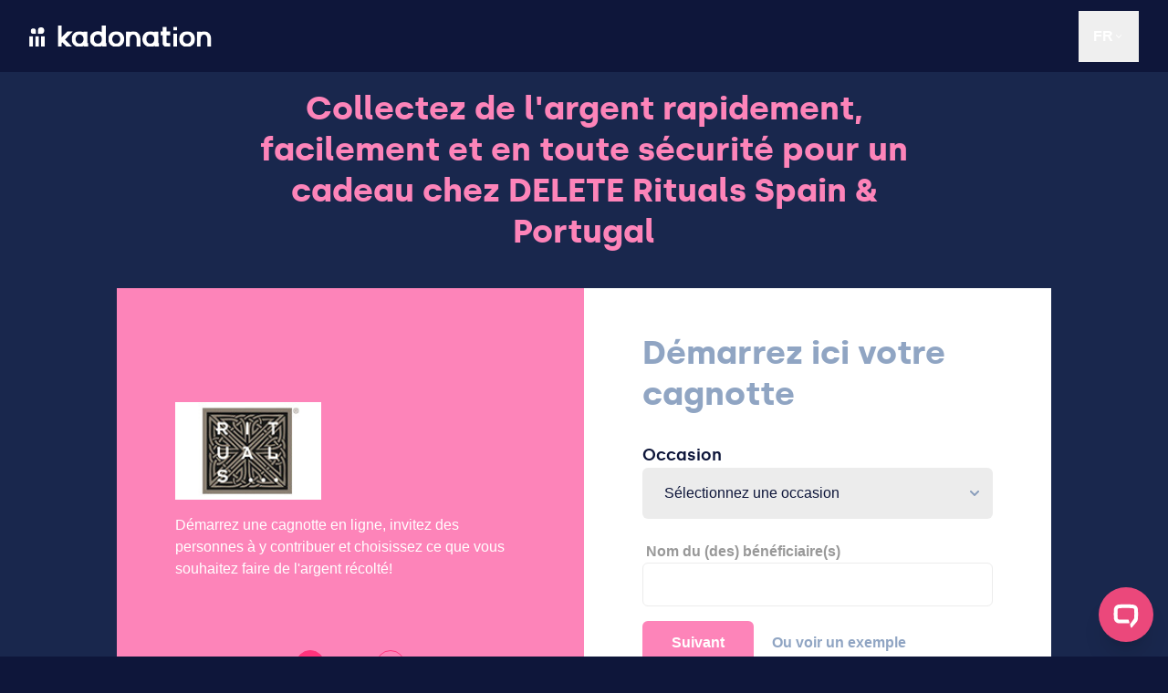

--- FILE ---
content_type: text/html; charset=UTF-8
request_url: https://app.kadonation.com/fr/partner/amilon-rituals/landing
body_size: 5910
content:
<!DOCTYPE html>
<html lang="fr" dir="ltr">

<head>
    <meta charset="utf-8">
  <title>Le chemin le plus simple vers une cagnotte, un chèque cadeau ou un crowdfunding</title>
  <meta property="og:title" content="Le chemin le plus simple vers une cagnotte, un chèque cadeau ou un crowdfunding">
<meta name="csrf-token" content="3WxyoREULVnBawTT34k1xjmJMYCAtGDvjx7C59EV">
<meta name="viewport" content="width=device-width, initial-scale=1">
  <meta property="og:description" content="Vous avez des difficultés à démarrer une cagnotte, un chèque cadeau ou un crowdfunding? Kadonation ne vous offre que des avantages: nous mettons l'accent sur la facilité d'utilisation, un bon service clients et une sécurité absolue! Découvrez-le dès maintenant sur Kadonation.com.">
  <meta name="description" content="Vous avez des difficultés à démarrer une cagnotte, un chèque cadeau ou un crowdfunding? Kadonation ne vous offre que des avantages: nous mettons l'accent sur la facilité d'utilisation, un bon service clients et une sécurité absolue! Découvrez-le dès maintenant sur Kadonation.com.">
  <meta name="keywords" content="cagnotte, cadeau original, crowdfunding, cadeau, chèque cadeau">
<meta property="og:type" content="website">
  <meta property="og:image"
        content="https://d18iujfd941xgj.cloudfront.net/assets/images/meta/og-image-fr.png?id=ba357b3ab402fba686a914710f8e6aed">
<meta name="p:domain_verify" content="ab9a8d9b407590e8e8d151ba6843e86d"/>
<meta name="facebook-domain-verification" content="nx6868wgmpq43isds1deqkmfrtykp0"/>
<meta property="og:url" content="https://app.kadonation.com/fr/partner/amilon-rituals/landing">
<meta property="fb:app_id" content="508392095937930"/>
<link rel="alternate" href="https://app.kadonation.com/nl/partner/amilon-rituals/landing" hreflang="nl-be"/>
<link rel="alternate" href="https://app.kadonation.com/fr/partner/amilon-rituals/landing" hreflang="fr-be"/>
<link rel="alternate" href="https://app.kadonation.com/en/partner/amilon-rituals/landing" hreflang="en"/>
<meta name="twitter:site" content="@Kadonation">
<meta name="twitter:card" content="summary_large_image">
<link rel="icon" type="image/png" sizes="96x96" href="https://d18iujfd941xgj.cloudfront.net/assets/images/favicon/favicon-96x96.png?id=248d178707ad42b1613e57afedcfd4dd">
<link rel="icon" type="image/svg+xml" href="https://d18iujfd941xgj.cloudfront.net/assets/images/favicon/favicon.svg?id=928c76c04ddf8927a5da0f20bd43d418" />
<link rel="shortcut icon" href="https://d18iujfd941xgj.cloudfront.net/assets/images/favicon/favicon.ico?id=a26a2ec9dd1480687c40103bc94ec28e" />
<link rel="apple-touch-icon" sizes="180x180" href="https://d18iujfd941xgj.cloudfront.net/assets/images/favicon/apple-touch-icon.png?id=33997daaa0329d5b20d201eb657e70d5" />
<meta name="apple-mobile-web-app-title" content="Kadonation" />
<link rel="manifest" href="https://d18iujfd941xgj.cloudfront.net/assets/images/favicon/site.webmanifest?id=9090e674d41e265d5f03c180fe5f6721" />
<meta name="theme-color" content="#ff337b">
<link rel="stylesheet" href="https://d18iujfd941xgj.cloudfront.net/assets/site/css/site.css?id=f82b6f4b7276a2bcc929575f33509e23" nonce="AtgWVfnbupnioZU4KuDFlYMKHZrZcAFg">
<!-- GTM needs to be loaded first on every page -->
<script nonce="AtgWVfnbupnioZU4KuDFlYMKHZrZcAFg">(function(w,d,s,l,i){w[l]=w[l]||[];w[l].push({'gtm.start':
        new Date().getTime(),event:'gtm.js'});var f=d.getElementsByTagName(s)[0],
      j=d.createElement(s),dl=l!='dataLayer'?'&l='+l:'';j.async=true;j.src=
      'https://www.googletagmanager.com/gtm.js?id='+i+dl;var n=d.querySelector('[nonce]');
      n&&j.setAttribute('nonce',n.nonce||n.getAttribute('nonce'));f.parentNode.insertBefore(j,f);
    })(window,document,'script','dataLayer','GTM-KV6ZR33');</script>
<script type="text/javascript" nonce="AtgWVfnbupnioZU4KuDFlYMKHZrZcAFg" data-cookieconsent="ignore">
  window.dataLayer = window.dataLayer || [];
  dataLayer.push({
    'language': 'fr',
  });
  window.Laravel = {"apiToken":null,"apiLocale":"fr","apiBaseUrl":"https:\/\/api.kadonation.com\/"};
  function gtag() {
    dataLayer.push(arguments);
  }

  gtag("consent", "default", {
    ad_personalization: "denied",
    ad_storage: "denied",
    ad_user_data: "denied",
    analytics_storage: "denied",
    functionality_storage: "denied",
    personalization_storage: "denied",
    security_storage: "granted",
    wait_for_update: 500,
  });
  gtag("set", {
    "ads_data_redaction": true,
    "url_passthrough": false
  });
</script>
<script src="https://kit.fontawesome.com/b6c84d534c.js" crossorigin="anonymous" nonce="AtgWVfnbupnioZU4KuDFlYMKHZrZcAFg"></script>
      <link rel="stylesheet" href="https://cdnjs.cloudflare.com/ajax/libs/tiny-slider/2.9.1/tiny-slider.css">
  <!--[if (lt IE 9)]><script src="https://cdnjs.cloudflare.com/ajax/libs/tiny-slider/2.9.1/min/tiny-slider.helper.ie8.js"></script><![endif]-->
    <meta name="robots" content="noindex, nofollow">
</head>

<body class="font-sans h-screen bg-darkBlue-500 text-white">

        <div id="app" class="flex flex-col">
        <header class="flex justify-between items-center px-4 md:px-8 py-2 sticky top-0 h-16 md:h-20 z-50 border-b border-blue-100 bg-darkBlue-500">
    <a href="https://app.kadonation.com/fr" class="py-4">
    <img src="https://d18iujfd941xgj.cloudfront.net/assets/images/logo/kdn-logo-white.svg?id=4ae456e2b918392d0b01dbaa990fc1b8" alt="Kadonation logo" width="200">
  </a>
  
  <div class="flex items-center">
    
    <div class="relative">
      <button type="button" id="langMenu" class="text-left md:text-center w-full justify-center js_dropdown-btn flex items-center lg:h-full py-3 lg:py-4 px-2 lg:px-4 text-sm md:text-base font-semibold uppercase focus:outline-none hover:text-pink-200">
        fr
        <svg xmlns="http://www.w3.org/2000/svg" viewBox="0 0 20 20" fill="currentColor" class="w-3 h-3 pointer-events-none">
          <path fill-rule="evenodd" d="M5.23 7.21a.75.75 0 011.06.02L10 11.168l3.71-3.938a.75.75 0 111.08 1.04l-4.25 4.5a.75.75 0 01-1.08 0l-4.25-4.5a.75.75 0 01.02-1.06z" clip-rule="evenodd" />
        </svg>
      </button>
      <div class="js__dropdown-menu absolute z-40 top-full bg-white hidden flex flex-col py-3 right-0 rounded-lg text-darkBlue-500 shadow border border-gray-200">
                  <a href="https://app.kadonation.com/en/partner/amilon-rituals/landing" class="py-2 px-8 hover:bg-gray-100 uppercase">en</a>
                  <a href="https://app.kadonation.com/fr/partner/amilon-rituals/landing" class="py-2 px-8 hover:bg-gray-100 uppercase">fr</a>
                  <a href="https://app.kadonation.com/nl/partner/amilon-rituals/landing" class="py-2 px-8 hover:bg-gray-100 uppercase">nl</a>
                <a href="https://app.kadonation.com/en/partner/amilon-rituals/landing?lang=en" class="py-2 px-8 hover:bg-gray-100 uppercase text-left flex items-center gap-1" id="multilangBtn">
  <span>Plus</span>
  <svg xmlns="http://www.w3.org/2000/svg" fill="none" viewBox="0 0 24 24" stroke-width="1.5" stroke="currentColor" class="w-4">
    <path stroke-linecap="round" stroke-linejoin="round" d="M12 21a9.004 9.004 0 0 0 8.716-6.747M12 21a9.004 9.004 0 0 1-8.716-6.747M12 21c2.485 0 4.5-4.03 4.5-9S14.485 3 12 3m0 18c-2.485 0-4.5-4.03-4.5-9S9.515 3 12 3m0 0a8.997 8.997 0 0 1 7.843 4.582M12 3a8.997 8.997 0 0 0-7.843 4.582m15.686 0A11.953 11.953 0 0 1 12 10.5c-2.998 0-5.74-1.1-7.843-2.918m15.686 0A8.959 8.959 0 0 1 21 12c0 .778-.099 1.533-.284 2.253m0 0A17.919 17.919 0 0 1 12 16.5c-3.162 0-6.133-.815-8.716-2.247m0 0A9.015 9.015 0 0 1 3 12c0-1.605.42-3.113 1.157-4.418" />
  </svg>
</a>      </div>
    </div>
  </div>

</header>

        
        <main class="flex-1">
              <div class="bg-blue-100 md:min-h-screen">
    <section class="pt-4">
      <div class="text-center container mx-auto max-w-3xl">
        <h1 class="text-5xl font-bold leading-tight text-pink-200 font-title">
          Collectez de l'argent rapidement, facilement et en toute sécurité pour un cadeau chez DELETE Rituals Spain & Portugal
        </h1>
      </div>
    </section>
    <section class="md:flex items-stretch pt-10 pb-20">
      <div class="px-10 pt-10 md:py-0 md:pl-16 lg:pl-32 md:pr-0 md:w-1/2 flex items-center md:justify-end">
        <div class="bg-pink-200 text-white p-8 md:py-24 md:px-16 w-full h-full md:max-w-xl flex flex-col justify-center relative">
          <img src="https://d18iujfd941xgj.cloudfront.net/voyager/custompartnerpages/December2021/38bc82338d004293a10fd4bd0b576727.jpg" alt="DELETE Rituals Spain &amp; Portugal" class="w-40">
          <p class="my-4">Démarrez une cagnotte en ligne, invitez des personnes à y contribuer et choisissez ce que vous souhaitez faire de l'argent récolté!</p>
          <div class="absolute left-0 right-0 mx-auto bottom-0 mb-6 text-center">
            <div class="inline-flex items-center my-2">
      <span class="w-8 h-8 rounded-full inline-block border border-pink-300 bg-pink-300"></span>
          <span class="w-10 border border-blue-200 inline-block mx-2"></span>
          <span class="w-8 h-8 rounded-full inline-block border border-pink-300 "></span>
      </div>
          </div>
        </div>
      </div>
      <div class="px-10 pb-10 md:py-0 md:pr-16 lg:pr-32 md:pl-0 md:w-1/2 flex items-center">
        <div class="bg-white p-8 md:py-12 md:px-16 w-full h-full md:max-w-xl">
          <form class="" action="https://app.kadonation.com/fr/groupgift/create" method="post">
            <input type="hidden" name="_token" value="3WxyoREULVnBawTT34k1xjmJMYCAtGDvjx7C59EV" autocomplete="off">            <h2 class="font-bold text-5xl text-blue-200 leading-tight mb-8 font-title">Démarrez ici votre cagnotte</h2>
            <input-occasion label="Occasion" name="type" default-option="Sélectionnez une occasion" :options="[{&quot;id&quot;:90,&quot;name&quot;:&quot;Afscheid collega&quot;,&quot;key&quot;:&quot;GOODBYE-COLLEAGUE&quot;,&quot;defaultDescription&quot;:&quot;\n    &lt;h2&gt;Afscheid nemen bestaat niet!&lt;\/h2&gt;\n    &lt;p&gt;Ik heb een online groepscadeau gemaakt met Kadonation om gemakkelijk samen te leggen voor een fantastisch afscheidscadeau.&lt;br \/&gt;\nJe kan rechtstreeks bijdragen via je bankkaart op de site van Kadonation of direct met de Payconiq by Bancontact app.&lt;br \/&gt;\nKies zelf of je bijdrage zichtbaar mag zijn voor anderen of niet.&lt;br \/&gt;\nZo kan iedereen gemakkelijk bijdragen!&lt;br \/&gt;\nDe betalingen gebeuren steeds via een beveiligde verbinding.\n&lt;br \/&gt;&lt;br \/&gt;\nAlvast bedankt!&lt;\/p&gt;&quot;,&quot;icon&quot;:&quot;https:\/\/kadonation-com.s3-eu-west-1.amazonaws.com\/occasions\/GOODBYE-COLLEAGUE.svg&quot;,&quot;defaultGroupGiftImage&quot;:&quot;https:\/\/kadonation-com.s3-eu-west-1.amazonaws.com\/occasions\/GOODBYE-COLLEAGUE.jpg&quot;,&quot;isPrivate&quot;:true},{&quot;id&quot;:95,&quot;name&quot;:&quot;Geboorte&quot;,&quot;key&quot;:&quot;BIRTH&quot;,&quot;defaultDescription&quot;:&quot;\n    &lt;h2&gt;Welkom, lieve, kleine spruit!&lt;\/h2&gt;\n    &lt;p&gt;Ik heb een online groepscadeau gemaakt met Kadonation om gemakkelijk samen te leggen voor een leuk geboortecadeau.&lt;br \/&gt;\nJe kan rechtstreeks bijdragen via je bankkaart op de site van Kadonation of direct met de Payconiq by Bancontact app.&lt;br \/&gt;\nKies zelf of je bijdrage zichtbaar mag zijn voor anderen of niet.&lt;br \/&gt;\nZo kan iedereen gemakkelijk bijdragen!&lt;br \/&gt;\nDe betalingen gebeuren steeds via een beveiligde verbinding.\n&lt;br \/&gt;&lt;br \/&gt;\nAlvast bedankt!&lt;\/p&gt;&quot;,&quot;icon&quot;:&quot;https:\/\/kadonation-com.s3-eu-west-1.amazonaws.com\/occasions\/BIRTH.svg&quot;,&quot;defaultGroupGiftImage&quot;:&quot;https:\/\/kadonation-com.s3-eu-west-1.amazonaws.com\/occasions\/BIRTH.jpg&quot;,&quot;isPrivate&quot;:true},{&quot;id&quot;:98,&quot;name&quot;:&quot;Pensioen&quot;,&quot;key&quot;:&quot;RETIREMENT&quot;,&quot;defaultDescription&quot;:&quot;&lt;h2&gt;Dag iedereen!&lt;\/h2&gt;\n &lt;p&gt;Ik heb een online groepscadeau gemaakt met Kadonation om gemakkelijk samen te leggen.&lt;br \/&gt;\n Je kan rechtstreeks bijdragen via je bankkaart op de site van Kadonation of direct met de Payconiq by Bancontact app.&lt;br \/&gt;\n Kies zelf of je bijdrage zichtbaar mag zijn voor anderen of niet.&lt;br\/&gt;\n Zo kan iedereen gemakkelijk bijdragen!&lt;br \/&gt;\n De betalingen gebeuren steeds via een beveiligde verbinding.&lt;br \/&gt;\n &lt;br \/&gt;\n Alvast bedankt!&lt;\/p&gt;\n&quot;,&quot;icon&quot;:&quot;https:\/\/kadonation-com.s3-eu-west-1.amazonaws.com\/occasions\/RETIREMENT.svg&quot;,&quot;defaultGroupGiftImage&quot;:&quot;https:\/\/kadonation-com.s3-eu-west-1.amazonaws.com\/occasions\/RETIREMENT.jpg&quot;,&quot;isPrivate&quot;:true},{&quot;id&quot;:102,&quot;name&quot;:&quot;Bedanking&quot;,&quot;key&quot;:&quot;THANKYOU&quot;,&quot;defaultDescription&quot;:&quot;\n    &lt;h2&gt;Een dikke merci!&lt;\/h2&gt;\n    &lt;p&gt;Ik heb een online groepscadeau gemaakt met Kadonation om gemakkelijk samen te leggen voor een leuk bedankingscadeau.&lt;br \/&gt;\nJe kan rechtstreeks bijdragen via je bankkaart op de site van Kadonation of direct met de Payconiq by Bancontact app.&lt;br \/&gt;\nKies zelf of je bijdrage zichtbaar mag zijn voor anderen of niet.&lt;br \/&gt;\nZo kan iedereen gemakkelijk bijdragen!&lt;br \/&gt;\nDe betalingen gebeuren steeds via een beveiligde verbinding.\n&lt;br \/&gt;&lt;br \/&gt;\nAlvast bedankt!&lt;\/p&gt;&quot;,&quot;icon&quot;:&quot;https:\/\/kadonation-com.s3-eu-west-1.amazonaws.com\/occasions\/THANKYOU.svg&quot;,&quot;defaultGroupGiftImage&quot;:&quot;https:\/\/kadonation-com.s3-eu-west-1.amazonaws.com\/occasions\/THANKYOU.jpg&quot;,&quot;isPrivate&quot;:true},{&quot;id&quot;:104,&quot;name&quot;:&quot;Verjaardag&quot;,&quot;key&quot;:&quot;BIRTHDAY&quot;,&quot;defaultDescription&quot;:&quot;\n    &lt;h2&gt;Er is er een jarig, hoera, hoera! &lt;\/h2&gt;\n    &lt;p&gt;Ik heb een online groepscadeau gemaakt met Kadonation om gemakkelijk samen te leggen voor een leuk verjaardagscadeau.&lt;br \/&gt;\nJe kan rechtstreeks bijdragen via je bankkaart op de site van Kadonation of direct met de Payconiq by Bancontact app.&lt;br \/&gt;\nKies zelf of je bijdrage zichtbaar mag zijn voor anderen of niet.&lt;br \/&gt;\nZo kan iedereen gemakkelijk bijdragen!&lt;br \/&gt;\nDe betalingen gebeuren steeds via een beveiligde verbinding.\n&lt;br \/&gt;&lt;br \/&gt;\nAlvast bedankt!&lt;\/p&gt;&quot;,&quot;icon&quot;:&quot;https:\/\/kadonation-com.s3-eu-west-1.amazonaws.com\/occasions\/BIRTHDAY.svg&quot;,&quot;defaultGroupGiftImage&quot;:&quot;https:\/\/kadonation-com.s3-eu-west-1.amazonaws.com\/occasions\/BIRTHDAY.jpg&quot;,&quot;isPrivate&quot;:true},{&quot;id&quot;:200,&quot;name&quot;:&quot;Huwelijk&quot;,&quot;key&quot;:&quot;MARRIAGE&quot;,&quot;defaultDescription&quot;:&quot;\n    &lt;h2&gt;Eeuwige liefde, dat moet gevierd worden!&lt;\/h2&gt;\n    &lt;p&gt;Ik heb een online groepscadeau gemaakt met Kadonation om gemakkelijk samen te leggen voor een spetterend trouwcadeau.&lt;br \/&gt;\nJe kan rechtstreeks bijdragen via je bankkaart op de site van Kadonation of direct met de Payconiq by Bancontact app.&lt;br \/&gt;\nKies zelf of je bijdrage zichtbaar mag zijn voor anderen of niet.&lt;br \/&gt;\nZo kan iedereen gemakkelijk bijdragen!&lt;br \/&gt;\nDe betalingen gebeuren steeds via een beveiligde verbinding.\n&lt;br \/&gt;&lt;br \/&gt;\nAlvast bedankt!&lt;\/p&gt;&quot;,&quot;icon&quot;:&quot;https:\/\/kadonation-com.s3-eu-west-1.amazonaws.com\/occasions\/MARRIAGE.svg&quot;,&quot;defaultGroupGiftImage&quot;:&quot;https:\/\/kadonation-com.s3-eu-west-1.amazonaws.com\/occasions\/MARRIAGE.jpg&quot;,&quot;isPrivate&quot;:true},{&quot;id&quot;:205,&quot;name&quot;:&quot;Andere reden&quot;,&quot;key&quot;:&quot;OTHERS&quot;,&quot;defaultDescription&quot;:&quot;&lt;h2&gt;Dag iedereen!&lt;\/h2&gt;\n &lt;p&gt;Ik heb een online groepscadeau gemaakt met Kadonation om gemakkelijk samen te leggen.&lt;br \/&gt;\n Je kan rechtstreeks bijdragen via je bankkaart op de site van Kadonation of direct met de Payconiq by Bancontact app.&lt;br \/&gt;\n Kies zelf of je bijdrage zichtbaar mag zijn voor anderen of niet.&lt;br\/&gt;\n Zo kan iedereen gemakkelijk bijdragen!&lt;br \/&gt;\n De betalingen gebeuren steeds via een beveiligde verbinding.&lt;br \/&gt;\n &lt;br \/&gt;\n Alvast bedankt!&lt;\/p&gt;\n&quot;,&quot;icon&quot;:&quot;https:\/\/kadonation-com.s3-eu-west-1.amazonaws.com\/occasions\/OTHERS.svg&quot;,&quot;defaultGroupGiftImage&quot;:&quot;https:\/\/kadonation-com.s3-eu-west-1.amazonaws.com\/occasions\/OTHERS.jpg&quot;,&quot;isPrivate&quot;:true},{&quot;id&quot;:220,&quot;name&quot;:&quot;Housewarming&quot;,&quot;key&quot;:&quot;HOUSEWARMING&quot;,&quot;defaultDescription&quot;:&quot;\n    &lt;h2&gt;Van een huis een thuis maken, daar willen we graag bij helpen!&lt;\/h2&gt;\n    &lt;p&gt;Ik heb een online groepscadeau gemaakt met Kadonation om gemakkelijk samen te leggen voor een leuk housewarmingcadeau.&lt;br \/&gt;\nJe kan rechtstreeks bijdragen via je bankkaart op de site van Kadonation of direct met de Payconiq by Bancontact app.&lt;br \/&gt;\nKies zelf of je bijdrage zichtbaar mag zijn voor anderen of niet.&lt;br \/&gt;\nZo kan iedereen gemakkelijk bijdragen!&lt;br \/&gt;\nDe betalingen gebeuren steeds via een beveiligde verbinding.\n&lt;br \/&gt;&lt;br \/&gt;\nAlvast bedankt!&lt;\/p&gt;&quot;,&quot;icon&quot;:&quot;https:\/\/kadonation-com.s3-eu-west-1.amazonaws.com\/occasions\/HOUSEWARMING.svg&quot;,&quot;defaultGroupGiftImage&quot;:&quot;https:\/\/kadonation-com.s3-eu-west-1.amazonaws.com\/occasions\/HOUSEWARMING.jpg&quot;,&quot;isPrivate&quot;:true},{&quot;id&quot;:300,&quot;name&quot;:&quot;Afgestudeerd&quot;,&quot;key&quot;:&quot;GRADUATION&quot;,&quot;defaultDescription&quot;:&quot;&lt;h2&gt;Dag iedereen!&lt;\/h2&gt;\n &lt;p&gt;Ik heb een online groepscadeau gemaakt met Kadonation om gemakkelijk samen te leggen.&lt;br \/&gt;\n Je kan rechtstreeks bijdragen via je bankkaart op de site van Kadonation of direct met de Payconiq by Bancontact app.&lt;br \/&gt;\n Kies zelf of je bijdrage zichtbaar mag zijn voor anderen of niet.&lt;br\/&gt;\n Zo kan iedereen gemakkelijk bijdragen!&lt;br \/&gt;\n De betalingen gebeuren steeds via een beveiligde verbinding.&lt;br \/&gt;\n &lt;br \/&gt;\n Alvast bedankt!&lt;\/p&gt;\n&quot;,&quot;icon&quot;:&quot;https:\/\/kadonation-com.s3-eu-west-1.amazonaws.com\/occasions\/GRADUATION.svg&quot;,&quot;defaultGroupGiftImage&quot;:&quot;https:\/\/kadonation-com.s3-eu-west-1.amazonaws.com\/occasions\/GRADUATION.jpg&quot;,&quot;isPrivate&quot;:true},{&quot;id&quot;:1700,&quot;name&quot;:&quot;Afscheid&quot;,&quot;key&quot;:&quot;GOODBYE-TRAVEL&quot;,&quot;defaultDescription&quot;:&quot;\n    &lt;h2&gt;Afscheid nemen bestaat niet!&lt;\/h2&gt;\n    &lt;p&gt;Ik heb een online groepscadeau gemaakt met Kadonation om gemakkelijk samen te leggen voor een fantastisch afscheidscadeau.&lt;br \/&gt;\nJe kan rechtstreeks bijdragen via je bankkaart op de site van Kadonation of direct met de Payconiq by Bancontact app.&lt;br \/&gt;\nKies zelf of je bijdrage zichtbaar mag zijn voor anderen of niet.&lt;br \/&gt;\nZo kan iedereen gemakkelijk bijdragen!&lt;br \/&gt;\nDe betalingen gebeuren steeds via een beveiligde verbinding.\n&lt;br \/&gt;&lt;br \/&gt;\nAlvast bedankt!\n&lt;\/p&gt;&quot;,&quot;icon&quot;:&quot;https:\/\/kadonation-com.s3-eu-west-1.amazonaws.com\/occasions\/GOODBYE-TRAVEL.svg&quot;,&quot;defaultGroupGiftImage&quot;:&quot;https:\/\/kadonation-com.s3-eu-west-1.amazonaws.com\/occasions\/GOODBYE.jpg&quot;,&quot;isPrivate&quot;:true},{&quot;id&quot;:2500,&quot;name&quot;:&quot;Communie - Lentefeest&quot;,&quot;key&quot;:&quot;COMMUNION&quot;,&quot;defaultDescription&quot;:&quot;&lt;h2&gt;Dag iedereen!&lt;\/h2&gt;\n &lt;p&gt;Ik heb een online groepscadeau gemaakt met Kadonation om gemakkelijk samen te leggen.&lt;br \/&gt;\n Je kan rechtstreeks bijdragen via je bankkaart op de site van Kadonation of direct met de Payconiq by Bancontact app.&lt;br \/&gt;\n Kies zelf of je bijdrage zichtbaar mag zijn voor anderen of niet.&lt;br\/&gt;\n Zo kan iedereen gemakkelijk bijdragen!&lt;br \/&gt;\n De betalingen gebeuren steeds via een beveiligde verbinding.&lt;br \/&gt;\n &lt;br \/&gt;\n Alvast bedankt!&lt;\/p&gt;\n&quot;,&quot;icon&quot;:&quot;https:\/\/kadonation-com.s3-eu-west-1.amazonaws.com\/occasions\/COMMUNION.svg&quot;,&quot;defaultGroupGiftImage&quot;:&quot;https:\/\/kadonation-com.s3-eu-west-1.amazonaws.com\/occasions\/COMMUNION.jpg&quot;,&quot;isPrivate&quot;:true},{&quot;id&quot;:2700,&quot;name&quot;:&quot;Secretaressedag&quot;,&quot;key&quot;:&quot;SECRETARY-DAY&quot;,&quot;defaultDescription&quot;:&quot;&lt;h2&gt;Dag iedereen!&lt;\/h2&gt;\n &lt;p&gt;Ik heb een online groepscadeau gemaakt met Kadonation om gemakkelijk samen te leggen.&lt;br \/&gt;\n Je kan rechtstreeks bijdragen via je bankkaart op de site van Kadonation of direct met de Payconiq by Bancontact app.&lt;br \/&gt;\n Kies zelf of je bijdrage zichtbaar mag zijn voor anderen of niet.&lt;br\/&gt;\n Zo kan iedereen gemakkelijk bijdragen!&lt;br \/&gt;\n De betalingen gebeuren steeds via een beveiligde verbinding.&lt;br \/&gt;\n &lt;br \/&gt;\n Alvast bedankt!&lt;\/p&gt;\n&quot;,&quot;icon&quot;:&quot;https:\/\/kadonation-com.s3-eu-west-1.amazonaws.com\/occasions\/SECRETARY-DAY.svg&quot;,&quot;defaultGroupGiftImage&quot;:&quot;https:\/\/kadonation-com.s3-eu-west-1.amazonaws.com\/occasions\/SECRETARY-DAY.jpg&quot;,&quot;isPrivate&quot;:true},{&quot;id&quot;:3200,&quot;name&quot;:&quot;Kinderfeestje&quot;,&quot;key&quot;:&quot;CHILDRENS-PARTY&quot;,&quot;defaultDescription&quot;:&quot;&lt;h2&gt;Dag iedereen!&lt;\/h2&gt;\n &lt;p&gt;Ik heb een online groepscadeau gemaakt met Kadonation om gemakkelijk samen te leggen.&lt;br \/&gt;\n Je kan rechtstreeks bijdragen via je bankkaart op de site van Kadonation of direct met de Payconiq by Bancontact app.&lt;br \/&gt;\n Kies zelf of je bijdrage zichtbaar mag zijn voor anderen of niet.&lt;br\/&gt;\n Zo kan iedereen gemakkelijk bijdragen!&lt;br \/&gt;\n De betalingen gebeuren steeds via een beveiligde verbinding.&lt;br \/&gt;\n &lt;br \/&gt;\n Alvast bedankt!&lt;\/p&gt;\n&quot;,&quot;icon&quot;:&quot;https:\/\/kadonation-com.s3-eu-west-1.amazonaws.com\/occasions\/CHILDRENS-PARTY.svg&quot;,&quot;defaultGroupGiftImage&quot;:&quot;https:\/\/kadonation-com.s3-eu-west-1.amazonaws.com\/occasions\/CHILDRENS-PARTY.jpg&quot;,&quot;isPrivate&quot;:true}]"></input-occasion>
            <div class="mb-4">
    <label for="nameRecipient" class="block ml-1 text-gray-400 font-semibold flex items-center">
        <span>Nom du (des) bénéficiaire(s)</span>
      </label>
    <input id="nameRecipient" name="nameRecipient" type="text" value="" class="border-box block w-full bg-white rounded h-12 px-4 py-2 border border-gray-200 text-gray-500 outline-none focus:border-blue-200 border-gray-100"  >
  </div>
            <input-date name="date" label="Date limite de ma cagnotte en ligne" value="2026-02-03T19:33:08+01:00"></input-date>
            <button type="submit" class="rounded bg-pink-200 text-white py-3 px-8 font-bold hover:bg-pink-300 focus:outline-none">Suivant</button>
            <a href="https://app.kadonation.com/fr/example-group-gift/6?example-money-pot=true" class="rounded bg-white text-blue-200 py-3 px-4 font-bold hover:bg-blue-100">Ou voir un exemple</a>
          </form>
        </div>
      </div>
    </section>
    <section class="pt-10 pb-20">
      <div class="container max-w-5xl mx-auto text-center">
        <div>
          <h2 class="text-4xl text-center font-bold text-blue-200 leading-tight mb-4 font-title">Dépensez l&#039;argent collecté chez un ou plusieurs de nos partenaires, ou laissez le choix au bénéficiaire.</h2>
          <div class="js__partner-slider max-w-xl mx-auto mt-4">
                            <img src="https://d18iujfd941xgj.cloudfront.net/voyager/custompartnerpages/May2018/5W67aFgZTyAf3Yx5Mr5l.png" alt="AS Adventure" class="img-fluid">
                            <img src="https://d18iujfd941xgj.cloudfront.net/voyager/custompartnerpages/October2022/wq6fwcBft9s5r313dgpb.png" alt="Vanden Borre" class="img-fluid">
                            <img src="https://d18iujfd941xgj.cloudfront.net/voyager/custompartnerpages/March2019/YCDVbKyK2Nx5pUUEXkw0.png" alt="HEMA" class="img-fluid">
                            <img src="https://d18iujfd941xgj.cloudfront.net/voyager/custompartnerpages/August2024/SlHAREr803ftwqC51PL2.png" alt="Standaard Boekhandel" class="img-fluid">
                            <img src="https://d18iujfd941xgj.cloudfront.net/voyager/custompartnerpages/October2022/VAxr69elHx6iQ4T8Nj6E.png" alt="Hunkemöller" class="img-fluid">
                      </div>
          <a href="https://app.kadonation.com/fr/partners" class="font-bold inline-block text-center mt-4 text-pink-200 border-2 border-pink-200 rounded py-2 px-4 hover:bg-pink-200 hover:text-white">Voir tous les :amountOfPartners kadopartenaires &rarr;</a>
        </div>
      </div>
    </section>
    <section class="pt-10 pb-20">
      <div class="container mx-auto text-center">
        <h2 class="font-bold text-4xl leading-none text-blue-200 mb-2 font-title">Une question? Nous vous aidons avec plaisir!</h2>
        <p class="max-w-3xl mx-auto">Chez Kadonation, nous accordons beaucoup d'importance au service clients. Vous avez une question? Vous pouvez nous joindre du lundi au vendredi de 9 à 22 heures via le chat, par e-mail, par Facebook ou par téléphone!</p>
        <div class="inline-flex mx-auto mt-4">
          <a href="javascript:void(Tawk_API.toggle())" class="flex items-center justify-center w-12 h-12 rounded-full bg-blue-200 text-white mx-1 hover:bg-blue-400">
            <i class="fas fa-comments"></i>
          </a>
          <a href="/cdn-cgi/l/email-protection#c1a2aeafb5a0a2b581aaa0a5aeafa0b5a8aeafefa2aeacfeb2b4a3aba4a2b5fc92b4b1b1aeb3b5e195a8a2aaa4b5" class="flex items-center justify-center w-12 h-12 rounded-full bg-blue-200 text-white mx-1 hover:bg-blue-400">
            <i class="fas fa-envelope"></i>
          </a>
          <a href="https://www.facebook.com/kadonation" target="_blank" class="flex items-center justify-center w-12 h-12 rounded-full bg-blue-200 text-white mx-1 hover:bg-blue-400">
            <i class="fab fa-facebook-f"></i>
          </a>
          <a href="tel:003292336616" class="flex items-center justify-center w-12 h-12 rounded-full bg-blue-200 text-white mx-1 hover:bg-blue-400">
            <i class="fas fa-phone"></i>
          </a>
        </div>
      </div>
    </section>
  </div>
        </main>

        <footer class="mt-16">
    <div class="py-6 px-4 text-sm">
        <div class="flex items-center justify-between">
            <p>&copy; Kadonation 2014 - 2026</p>
            <p>Avez-vous des questions? <a href="https://kadonation.com/be-fr/contact" class="text-pink-300 hover:underline">Contactez-nous</a</p>
        </div>
    </div>
</footer>    </div>

    <script data-cfasync="false" src="/cdn-cgi/scripts/5c5dd728/cloudflare-static/email-decode.min.js"></script><script src="https://d18iujfd941xgj.cloudfront.net/assets/site/js/manifest.js?id=a34787b19a344dc818ac6d80d328814d" charset="utf-8" nonce="AtgWVfnbupnioZU4KuDFlYMKHZrZcAFg"></script>
    <script src="https://d18iujfd941xgj.cloudfront.net/assets/site/js/vendor.js?id=e267ea7c7f951dd727179469330e96d5" charset="utf-8" nonce="AtgWVfnbupnioZU4KuDFlYMKHZrZcAFg"></script>
    <script src="https://d18iujfd941xgj.cloudfront.net/assets/site/js/kadonation-vue.js?id=2aa21fcd1381153d62bcfca71168b5f1" charset="utf-8" nonce="AtgWVfnbupnioZU4KuDFlYMKHZrZcAFg"></script>
    <script src="https://d18iujfd941xgj.cloudfront.net/assets/site/js/imports.js?id=209a7d7d5f3006e9ca8792df0eca9e0a" charset="utf-8" nonce="AtgWVfnbupnioZU4KuDFlYMKHZrZcAFg"></script>
    <script src="https://d18iujfd941xgj.cloudfront.net/assets/site/js/kadonation.js?id=4e84391d1ee8947b68da0a8c33e27b41" charset="utf-8" nonce="AtgWVfnbupnioZU4KuDFlYMKHZrZcAFg"></script>

        <script nonce="AtgWVfnbupnioZU4KuDFlYMKHZrZcAFg">var lang = 'fr';</script>


<!-- Kayako scripts -->
<script nonce="AtgWVfnbupnioZU4KuDFlYMKHZrZcAFg">
    dataLayer.push({
        'kayako': {
            'language': 'fr'
        }
    });
        </script>
<!-- End Kayako scripts -->

<!-- turnstile recaptcha -->
<script src="https://challenges.cloudflare.com/turnstile/v0/api.js?compat=recaptcha" async defer nonce="AtgWVfnbupnioZU4KuDFlYMKHZrZcAFg"></script>
</body>

</html>


--- FILE ---
content_type: text/css
request_url: https://d18iujfd941xgj.cloudfront.net/assets/site/css/site.css?id=f82b6f4b7276a2bcc929575f33509e23
body_size: 71972
content:
@font-face{font-family:silka;font-style:normal;font-weight:400;src:url(../../fonts/silka/silka-regular-webfont.eot);src:url(../../fonts/silka/silka-regular-webfont.eot?#iefix) format("embedded-opentype"),url(../../fonts/silka/silka-regular-webfont.woff2) format("woff2"),url(../../fonts/silka/silka-regular-webfont.woff) format("woff"),url(../../fonts/silka/silka-regular-webfont.ttf) format("truetype")}@font-face{font-family:silka;font-style:italic;font-weight:400;src:url(../../fonts/silka/silka-regularitalic-webfont.eot);src:url(../../fonts/silka/silka-regularitalic-webfont.eot?#iefix) format("embedded-opentype"),url(../../fonts/silka/silka-regularitalic-webfont.woff2) format("woff2"),url(../../fonts/silka/silka-regularitalic-webfont.woff) format("woff"),url(../../fonts/silka/silka-regularitalic-webfont.ttf) format("truetype")}@font-face{font-family:silka;font-style:normal;font-weight:500;src:url(../../fonts/silka/silka-medium-webfont.eot);src:url(../../fonts/silka/silka-medium-webfont.eot?#iefix) format("embedded-opentype"),url(../../fonts/silka/silka-medium-webfont.woff2) format("woff2"),url(../../fonts/silka/silka-medium-webfont.woff) format("woff"),url(../../fonts/silka/silka-medium-webfont.ttf) format("truetype")}@font-face{font-family:silka;font-style:italic;font-weight:500;src:url(../../fonts/silka/silka-mediumitalic-webfont.eot);src:url(../../fonts/silka/silka-mediumitalic-webfont.eot?#iefix) format("embedded-opentype"),url(../../fonts/silka/silka-mediumitalic-webfont.woff2) format("woff2"),url(../../fonts/silka/silka-mediumitalic-webfont.woff) format("woff"),url(../../fonts/silka/silka-mediumitalic-webfont.ttf) format("truetype")}@font-face{font-family:silka;font-style:normal;font-weight:600;src:url(../../fonts/silka/silka-semibold-webfont.eot);src:url(../../fonts/silka/silka-semibold-webfont.eot?#iefix) format("embedded-opentype"),url(../../fonts/silka/silka-semibold-webfont.woff2) format("woff2"),url(../../fonts/silka/silka-semibold-webfont.woff) format("woff"),url(../../fonts/silka/silka-semibold-webfont.ttf) format("truetype")}@font-face{font-family:silka;font-style:italic;font-weight:600;src:url(../../fonts/silka/silka-semibolditalic-webfont.eot);src:url(../../fonts/silka/silka-semibolditalic-webfont.eot?#iefix) format("embedded-opentype"),url(../../fonts/silka/silka-semibolditalic-webfont.woff2) format("woff2"),url(../../fonts/silka/silka-semibolditalic-webfont.woff) format("woff"),url(../../fonts/silka/silka-semibolditalic-webfont.ttf) format("truetype")}@font-face{font-family:silka;font-style:normal;font-weight:700;src:url(../../fonts/silka/silka-bold-webfont.eot);src:url(../../fonts/silka/silka-bold-webfont.eot?#iefix) format("embedded-opentype"),url(../../fonts/silka/silka-bold-webfont.woff2) format("woff2"),url(../../fonts/silka/silka-bold-webfont.woff) format("woff"),url(../../fonts/silka/silka-bold-webfont.ttf) format("truetype")}@font-face{font-family:silka;font-style:italic;font-weight:700;src:url(../../fonts/silka/silka-bolditalic-webfont.eot);src:url(../../fonts/silka/silka-bolditalic-webfont.eot?#iefix) format("embedded-opentype"),url(../../fonts/silka/silka-bolditalic-webfont.woff2) format("woff2"),url(../../fonts/silka/silka-bolditalic-webfont.woff) format("woff"),url(../../fonts/silka/silka-bolditalic-webfont.ttf) format("truetype")}@font-face{font-family:silka;font-style:normal;font-weight:800;src:url(../../fonts/silka/silka-black-webfont.eot);src:url(../../fonts/silka/silka-black-webfont.eot?#iefix) format("embedded-opentype"),url(../../fonts/silka/silka-black-webfont.woff2) format("woff2"),url(../../fonts/silka/silka-black-webfont.woff) format("woff"),url(../../fonts/silka/silka-black-webfont.ttf) format("truetype")}@font-face{font-family:silka;font-style:italic;font-weight:800;src:url(../../fonts/silka/silka-blackitalic-webfont.eot);src:url(../../fonts/silka/silka-blackitalic-webfont.eot?#iefix) format("embedded-opentype"),url(../../fonts/silka/silka-blackitalic-webfont.woff2) format("woff2"),url(../../fonts/silka/silka-blackitalic-webfont.woff) format("woff"),url(../../fonts/silka/silka-blackitalic-webfont.ttf) format("truetype")}
:root{--color-primary:#ee4a7b;--color-secondary:#6f8ab9}
.danger-button:after,.outline-button:after,.primary-button:after,.secondary-button:after,.success-button:after,.warning-button:after,.white-button:after{border-radius:.25rem;content:"";height:100%;left:0;position:absolute;top:0;transform:scaleX(0);transform-origin:left;transition:transform .25s ease-in-out;width:100%;z-index:0}.danger-button:hover:after,.outline-button:hover:after,.primary-button:hover:after,.secondary-button:hover:after,.success-button:hover:after,.warning-button:hover:after,.white-button:hover:after{transform:scaleX(1)}.primary-button:after{--tw-bg-opacity:1;background-color:rgb(204 40 96/var(--tw-bg-opacity))}.secondary-button:after{--tw-bg-opacity:1;background-color:rgb(70 105 155/var(--tw-bg-opacity))}.outline-button:after,.white-button:after{--tw-bg-opacity:1;background-color:rgb(236 236 236/var(--tw-bg-opacity))}.success-button:after{--tw-bg-opacity:1;background-color:rgb(87 147 75/var(--tw-bg-opacity))}.warning-button:after{--tw-bg-opacity:1;background-color:rgb(178 133 64/var(--tw-bg-opacity))}.danger-button:after{--tw-bg-opacity:1;background-color:rgb(178 9 9/var(--tw-bg-opacity))}

.fr-toolbar.fr-top{background-color:#f5f5f5;border-color:#d5d6d8;border-radius:.25rem .25rem 0 0!important}.fr-toolbar .fr-newline{background-color:#d5d6d8!important;border-radius:5px;height:2px!important}.fr-box.fr-basic .fr-element{background-color:#fff;color:#747474}.fr-box.fr-basic .fr-wrapper{border-color:#d5d6d8!important;min-height:300px}.second-toolbar{border-color:#d5d6d8!important;border-radius:0 0 .25rem .25rem!important}
.goal:after{background-color:rgba(70,105,155,.6);content:"";height:100%;left:5px;position:absolute;top:0;width:4px;z-index:-1}.goals-passed .goal:after{--tw-bg-opacity:1;background-color:rgb(125 211 108/var(--tw-bg-opacity))}
.highlight-spot:after{-webkit-animation:pulsate 1s ease-out;-webkit-animation-iteration-count:infinite;border:3px solid #dc143c;-webkit-border-radius:30px;content:"";height:30px;left:-11px;opacity:0;position:absolute;top:-11px;width:30px}
.modal_overlay{background:rgba(0,0,0,.6)}.modal_close{background:transparent;border:0;&:before{content:"\2715"}}@keyframes mmfadeIn{0%{opacity:0}to{opacity:1}}@keyframes mmfadeOut{0%{opacity:1}to{opacity:0}}@keyframes mmslideIn{0%{transform:translateY(15%)}to{transform:translateY(0)}}@keyframes mmslideOut{0%{transform:translateY(0)}to{transform:translateY(-10%)}}.micromodal_slide{display:none}.micromodal_slide.is-open{display:block}.micromodal_slide[aria-hidden=false] .modal-overlay{animation:mmfadeIn .3s cubic-bezier(0,0,.2,1)}.micromodal_slide[aria-hidden=false] .modal-container{animation:mmslideIn .3s cubic-bezier(0,0,.2,1)}.micromodal_slide[aria-hidden=true] .modal-overlay{animation:mmfadeOut .3s cubic-bezier(0,0,.2,1)}.micromodal_slide[aria-hidden=true] .modal-container{animation:mmslideOut .3s cubic-bezier(0,0,.2,1)}.micromodal_slide .modal-container,.micromodal_slide .modal-overlay{will-change:transform}
.tns-outer{position:relative}.tns-controls{display:flex;justify-content:space-between;left:-30px;position:absolute;top:50%;transform:translateY(-50%);width:calc(100% + 60px);z-index:10}.tns-controls button:focus{outline:none}.tns-visually-hidden{display:none}

.switch-label{transition:background-color .2s ease-in}.switch-label:before{--tw-bg-opacity:1;background-color:rgb(255 255 255/var(--tw-bg-opacity));border-color:rgba(70,105,155,.6);border-radius:9999px;border-width:1px;bottom:0;content:"";display:block;margin-left:-.25rem;position:absolute;right:50%;top:0;transition:all .2s ease-in;width:1.5rem}.switch-checkbox:checked+.switch-label{--tw-shadow:0 0 #0000;--tw-shadow-colored:0 0 #0000;background-color:rgba(70,105,155,.6);box-shadow:var(--tw-ring-offset-shadow,0 0 #0000),var(--tw-ring-shadow,0 0 #0000),var(--tw-shadow)}.switch-checkbox:checked+.switch-label:before{right:0}

.tooltip{display:block!important;z-index:999999!important}.tooltip .tooltip-inner{--tw-bg-opacity:1;--tw-text-opacity:1;background-color:rgb(14 22 58/var(--tw-bg-opacity));border-radius:6px;color:rgb(255 255 255/var(--tw-text-opacity));font-size:.75rem;font-weight:600;padding:.5rem .75rem;text-align:center}.tooltip .tooltip-arrow{--tw-border-opacity:1;border-color:rgb(14 22 58/var(--tw-border-opacity));border-style:solid;height:0;margin:.25rem;position:absolute;width:0}.tooltip[x-placement^=top]{margin-bottom:.25rem}.tooltip[x-placement^=top] .tooltip-arrow{border-bottom-color:transparent!important;border-left-color:transparent!important;border-right-color:transparent!important;border-width:5px 5px 0;bottom:-5px;left:calc(50% - 5px);margin-bottom:0;margin-top:0}.tooltip[x-placement^=bottom]{margin-top:.25rem}.tooltip[x-placement^=bottom] .tooltip-arrow{border-left-color:transparent!important;border-right-color:transparent!important;border-top-color:transparent!important;border-width:0 5px 5px;left:calc(50% - 5px);margin-bottom:0;margin-top:0;top:-5px}.tooltip[x-placement^=right]{margin-left:.25rem}.tooltip[x-placement^=right] .tooltip-arrow{border-bottom-color:transparent!important;border-left-color:transparent!important;border-top-color:transparent!important;border-width:5px 5px 5px 0;left:-5px;margin-left:0;margin-right:0;top:calc(50% - 5px)}.tooltip[x-placement^=left]{margin-right:.25rem}.tooltip[x-placement^=left] .tooltip-arrow{border-bottom-color:transparent!important;border-right-color:transparent!important;border-top-color:transparent!important;border-width:5px 0 5px 5px;margin-left:0;margin-right:0;right:-5px;top:calc(50% - 5px)}.tooltip[aria-hidden=true]{opacity:0;transition:opacity .15s,visibility .15s;visibility:hidden}.tooltip[aria-hidden=false]{opacity:1;transition:opacity .15s;visibility:visible}.error-toast{background-color:rgb(229 12 12/var(--tw-bg-opacity))}.error-toast,.success-toast{--tw-bg-opacity:1;--tw-text-opacity:1;border-radius:6px;color:rgb(255 255 255/var(--tw-text-opacity));font-family:Open Sans,-apple-system,BlinkMacSystemFont,Segoe UI,Roboto,Helvetica Neue,Arial,Noto Sans,sans-serif,Apple Color Emoji,Segoe UI Emoji,Segoe UI Symbol,Noto Color Emoji;font-size:.875rem;padding:1rem}.success-toast{background-color:rgb(112 189 97/var(--tw-bg-opacity))}.tooltip.dark-tooltip .tooltip-inner{--tw-border-opacity:1;--tw-bg-opacity:1;--tw-text-opacity:1;background-color:rgb(14 22 58/var(--tw-bg-opacity));border-color:rgb(14 22 58/var(--tw-border-opacity));color:rgb(255 255 255/var(--tw-text-opacity));font-size:.75rem}.tooltip.dark-tooltip .tooltip-arrow{--tw-border-opacity:1;border-color:rgb(14 22 58/var(--tw-border-opacity))}
.spend-page-banner-image{background-position:50%;background-repeat:no-repeat;background-size:cover;border-radius:10px;display:block;height:300px;margin-left:auto;margin-right:auto;margin-top:1rem;max-height:300px;max-width:1160px;width:1160px}@media only screen and (max-width:1280px){.spend-page-banner-image{border-radius:0;max-width:100%;width:100%}}.spend-page-custom-primary-button:after{background-color:transparent}.spend-page-custom-primary-button{box-shadow:none!important}.spend-page-custom-primary-button:active,.spend-page-custom-primary-button:focus{box-shadow:0 0 0 2px #fff,0 0 0 4px #000,0 0 #0000!important}

.marker-none::-webkit-details-marker{display:none}.top-full{top:100%}.aspect-16x9{padding-bottom:56.25%!important}.ratio-16x9:before{content:"";display:block;padding-top:56.25%!important}.absolute-imp{position:absolute!important}.w-full-imp{width:100%!important}.h-full-imp{height:100%!important}.-z-1{z-index:-1}.border-box{box-sizing:border-box}
*,:after,:before{--tw-border-spacing-x:0;--tw-border-spacing-y:0;--tw-translate-x:0;--tw-translate-y:0;--tw-rotate:0;--tw-skew-x:0;--tw-skew-y:0;--tw-scale-x:1;--tw-scale-y:1;--tw-pan-x: ;--tw-pan-y: ;--tw-pinch-zoom: ;--tw-scroll-snap-strictness:proximity;--tw-gradient-from-position: ;--tw-gradient-via-position: ;--tw-gradient-to-position: ;--tw-ordinal: ;--tw-slashed-zero: ;--tw-numeric-figure: ;--tw-numeric-spacing: ;--tw-numeric-fraction: ;--tw-ring-inset: ;--tw-ring-offset-width:0px;--tw-ring-offset-color:#fff;--tw-ring-color:rgba(59,130,246,.5);--tw-ring-offset-shadow:0 0 #0000;--tw-ring-shadow:0 0 #0000;--tw-shadow:0 0 #0000;--tw-shadow-colored:0 0 #0000;--tw-blur: ;--tw-brightness: ;--tw-contrast: ;--tw-grayscale: ;--tw-hue-rotate: ;--tw-invert: ;--tw-saturate: ;--tw-sepia: ;--tw-drop-shadow: ;--tw-backdrop-blur: ;--tw-backdrop-brightness: ;--tw-backdrop-contrast: ;--tw-backdrop-grayscale: ;--tw-backdrop-hue-rotate: ;--tw-backdrop-invert: ;--tw-backdrop-opacity: ;--tw-backdrop-saturate: ;--tw-backdrop-sepia: ;--tw-contain-size: ;--tw-contain-layout: ;--tw-contain-paint: ;--tw-contain-style: }::backdrop{--tw-border-spacing-x:0;--tw-border-spacing-y:0;--tw-translate-x:0;--tw-translate-y:0;--tw-rotate:0;--tw-skew-x:0;--tw-skew-y:0;--tw-scale-x:1;--tw-scale-y:1;--tw-pan-x: ;--tw-pan-y: ;--tw-pinch-zoom: ;--tw-scroll-snap-strictness:proximity;--tw-gradient-from-position: ;--tw-gradient-via-position: ;--tw-gradient-to-position: ;--tw-ordinal: ;--tw-slashed-zero: ;--tw-numeric-figure: ;--tw-numeric-spacing: ;--tw-numeric-fraction: ;--tw-ring-inset: ;--tw-ring-offset-width:0px;--tw-ring-offset-color:#fff;--tw-ring-color:rgba(59,130,246,.5);--tw-ring-offset-shadow:0 0 #0000;--tw-ring-shadow:0 0 #0000;--tw-shadow:0 0 #0000;--tw-shadow-colored:0 0 #0000;--tw-blur: ;--tw-brightness: ;--tw-contrast: ;--tw-grayscale: ;--tw-hue-rotate: ;--tw-invert: ;--tw-saturate: ;--tw-sepia: ;--tw-drop-shadow: ;--tw-backdrop-blur: ;--tw-backdrop-brightness: ;--tw-backdrop-contrast: ;--tw-backdrop-grayscale: ;--tw-backdrop-hue-rotate: ;--tw-backdrop-invert: ;--tw-backdrop-opacity: ;--tw-backdrop-saturate: ;--tw-backdrop-sepia: ;--tw-contain-size: ;--tw-contain-layout: ;--tw-contain-paint: ;--tw-contain-style: }/*! tailwindcss v3.4.13 | MIT License | https://tailwindcss.com*/*,:after,:before{border:0 solid #ececec;box-sizing:border-box}:after,:before{--tw-content:""}:host,html{-webkit-text-size-adjust:100%;font-feature-settings:normal;-webkit-tap-highlight-color:transparent;font-family:Open Sans,-apple-system,BlinkMacSystemFont,Segoe UI,Roboto,Helvetica Neue,Arial,Noto Sans,sans-serif,Apple Color Emoji,Segoe UI Emoji,Segoe UI Symbol,Noto Color Emoji;font-variation-settings:normal;line-height:1.5;-moz-tab-size:4;-o-tab-size:4;tab-size:4}body{line-height:inherit;margin:0}hr{border-top-width:1px;color:inherit;height:0}abbr:where([title]){-webkit-text-decoration:underline dotted;text-decoration:underline dotted}h1,h2,h3,h4,h5,h6{font-size:inherit;font-weight:inherit}a{color:inherit;text-decoration:inherit}b,strong{font-weight:bolder}code,kbd,pre,samp{font-feature-settings:normal;font-family:ui-monospace,SFMono-Regular,Menlo,Monaco,Consolas,Liberation Mono,Courier New,monospace;font-size:1em;font-variation-settings:normal}small{font-size:80%}sub,sup{font-size:75%;line-height:0;position:relative;vertical-align:baseline}sub{bottom:-.25em}sup{top:-.5em}table{border-collapse:collapse;border-color:inherit;text-indent:0}button,input,optgroup,select,textarea{font-feature-settings:inherit;color:inherit;font-family:inherit;font-size:100%;font-variation-settings:inherit;font-weight:inherit;letter-spacing:inherit;line-height:inherit;margin:0;padding:0}button,select{text-transform:none}button,input:where([type=button]),input:where([type=reset]),input:where([type=submit]){-webkit-appearance:button;background-color:transparent;background-image:none}:-moz-focusring{outline:auto}:-moz-ui-invalid{box-shadow:none}progress{vertical-align:baseline}::-webkit-inner-spin-button,::-webkit-outer-spin-button{height:auto}[type=search]{-webkit-appearance:textfield;outline-offset:-2px}::-webkit-search-decoration{-webkit-appearance:none}::-webkit-file-upload-button{-webkit-appearance:button;font:inherit}summary{display:list-item}blockquote,dd,dl,figure,h1,h2,h3,h4,h5,h6,hr,p,pre{margin:0}fieldset{margin:0}fieldset,legend{padding:0}menu,ol,ul{list-style:none;margin:0;padding:0}dialog{padding:0}textarea{resize:vertical}input::-moz-placeholder,textarea::-moz-placeholder{color:#999;opacity:1}input::placeholder,textarea::placeholder{color:#999;opacity:1}[role=button],button{cursor:pointer}:disabled{cursor:default}audio,canvas,embed,iframe,img,object,svg,video{display:block;vertical-align:middle}img,video{height:auto;max-width:100%}[hidden]{display:none}.container{width:100%}@media (min-width:640px){.container{max-width:640px}}@media (min-width:768px){.container{max-width:768px}}@media (min-width:1024px){.container{max-width:1024px}}@media (min-width:1280px){.container{max-width:1280px}}.sr-only{clip:rect(0,0,0,0);border-width:0;height:1px;margin:-1px;overflow:hidden;padding:0;position:absolute;white-space:nowrap;width:1px}.pointer-events-none{pointer-events:none}.pointer-events-auto{pointer-events:auto}.visible{visibility:visible}.invisible{visibility:hidden}.collapse{visibility:collapse}.static{position:static}.fixed{position:fixed}.absolute{position:absolute}.relative{position:relative}.sticky{position:sticky}.inset-0{inset:0}.inset-x-0{left:0;right:0}.inset-y-0{bottom:0;top:0}.-right-5{right:-1.25rem}.-right-6{right:-1.5rem}.-top-20{top:-5rem}.bottom-0{bottom:0}.bottom-12{bottom:3rem}.left-0{left:0}.left-2{left:.5rem}.left-4{left:1rem}.right-0{right:0}.right-1{right:.25rem}.right-2{right:.5rem}.right-3{right:.75rem}.right-5{right:1.25rem}.top-0{top:0}.top-2{top:.5rem}.top-3{top:.75rem}.top-4{top:1rem}.top-5{top:1.25rem}.top-full{top:100%}.top-header{top:100px}.top-mobile-header{top:56px}.z-10{z-index:10}.z-20{z-index:20}.z-30{z-index:30}.z-40{z-index:40}.z-50{z-index:50}.z-\[100\]{z-index:100}.z-max{z-index:99999}.order-first{order:-9999}.order-last{order:9999}.col-span-1{grid-column:span 1/span 1}.col-span-3{grid-column:span 3/span 3}.m-1{margin:.25rem}.m-auto{margin:auto}.-mx-2{margin-left:-.5rem;margin-right:-.5rem}.-mx-4{margin-left:-1rem;margin-right:-1rem}.-mx-8{margin-left:-2rem;margin-right:-2rem}.mx-0{margin-left:0;margin-right:0}.mx-1{margin-left:.25rem;margin-right:.25rem}.mx-2{margin-left:.5rem;margin-right:.5rem}.mx-4{margin-left:1rem;margin-right:1rem}.mx-auto{margin-left:auto;margin-right:auto}.my-10{margin-bottom:2.5rem;margin-top:2.5rem}.my-12{margin-bottom:3rem;margin-top:3rem}.my-2{margin-bottom:.5rem;margin-top:.5rem}.my-24{margin-bottom:6rem;margin-top:6rem}.my-4{margin-bottom:1rem;margin-top:1rem}.my-6{margin-bottom:1.5rem;margin-top:1.5rem}.my-8{margin-bottom:2rem;margin-top:2rem}.my-auto{margin-bottom:auto;margin-top:auto}.-mb-24{margin-bottom:-6rem}.-ml-2{margin-left:-.5rem}.-ml-24{margin-left:-6rem}.-ml-4{margin-left:-1rem}.-mr-12{margin-right:-3rem}.-mr-3{margin-right:-.75rem}.-mt-1{margin-top:-.25rem}.-mt-12{margin-top:-3rem}.-mt-2{margin-top:-.5rem}.-mt-20{margin-top:-5rem}.-mt-28{margin-top:-7rem}.-mt-4{margin-top:-1rem}.-mt-40{margin-top:-10rem}.-mt-8{margin-top:-2rem}.mb-0{margin-bottom:0}.mb-1{margin-bottom:.25rem}.mb-10{margin-bottom:2.5rem}.mb-12{margin-bottom:3rem}.mb-16{margin-bottom:4rem}.mb-2{margin-bottom:.5rem}.mb-20{margin-bottom:5rem}.mb-3{margin-bottom:.75rem}.mb-4{margin-bottom:1rem}.mb-5{margin-bottom:1.25rem}.mb-6{margin-bottom:1.5rem}.mb-8{margin-bottom:2rem}.ml-1{margin-left:.25rem}.ml-2{margin-left:.5rem}.ml-3{margin-left:.75rem}.ml-4{margin-left:1rem}.ml-5{margin-left:1.25rem}.ml-6{margin-left:1.5rem}.ml-8{margin-left:2rem}.ml-auto{margin-left:auto}.mr-1{margin-right:.25rem}.mr-2{margin-right:.5rem}.mr-3{margin-right:.75rem}.mr-4{margin-right:1rem}.mr-8{margin-right:2rem}.mt-1{margin-top:.25rem}.mt-1\.5{margin-top:.375rem}.mt-10{margin-top:2.5rem}.mt-12{margin-top:3rem}.mt-16{margin-top:4rem}.mt-2{margin-top:.5rem}.mt-24{margin-top:6rem}.mt-3{margin-top:.75rem}.mt-32{margin-top:8rem}.mt-4{margin-top:1rem}.mt-5{margin-top:1.25rem}.mt-6{margin-top:1.5rem}.mt-8{margin-top:2rem}.mt-px{margin-top:1px}.block{display:block}.inline-block{display:inline-block}.inline{display:inline}.flex{display:flex}.inline-flex{display:inline-flex}.table{display:table}.grid{display:grid}.hidden{display:none}.size-5{height:1.25rem;width:1.25rem}.h-0{height:0}.h-1{height:.25rem}.h-10{height:2.5rem}.h-12{height:3rem}.h-14{height:3.5rem}.h-16{height:4rem}.h-2{height:.5rem}.h-20{height:5rem}.h-24{height:6rem}.h-28{height:7rem}.h-3{height:.75rem}.h-32{height:8rem}.h-36{height:9rem}.h-4{height:1rem}.h-40{height:10rem}.h-48{height:12rem}.h-5{height:1.25rem}.h-6{height:1.5rem}.h-60{height:60%}.h-8{height:2rem}.h-full{height:100%}.h-screen{height:100vh}.max-h-0{max-height:0}.max-h-300{max-height:300px}.max-h-screen{max-height:100vh}.min-h-full{min-height:100%}.min-h-screen{min-height:100vh}.w-1{width:.25rem}.w-1\/2{width:50%}.w-1\/3{width:33.333333%}.w-1\/4{width:25%}.w-1\/5{width:20%}.w-1\/6{width:16.666667%}.w-10{width:2.5rem}.w-12{width:3rem}.w-16{width:4rem}.w-2{width:.5rem}.w-20{width:5rem}.w-24{width:6rem}.w-28{width:7rem}.w-3{width:.75rem}.w-3\/4{width:75%}.w-32{width:8rem}.w-36{width:9rem}.w-4{width:1rem}.w-40{width:10rem}.w-48{width:12rem}.w-5{width:1.25rem}.w-56{width:14rem}.w-6{width:1.5rem}.w-64{width:16rem}.w-72{width:18rem}.w-8{width:2rem}.w-80{width:20rem}.w-9\/12{width:75%}.w-full{width:100%}.w-px{width:1px}.w-screen{width:100vw}.min-w-300{min-width:300px}.min-w-5{min-width:1.25rem}.min-w-full{min-width:100%}.max-w-2xl{max-width:42rem}.max-w-3xl{max-width:48rem}.max-w-4xl{max-width:56rem}.max-w-5xl{max-width:64rem}.max-w-6xl{max-width:72rem}.max-w-7xl{max-width:80rem}.max-w-full{max-width:100%}.max-w-lg{max-width:32rem}.max-w-md{max-width:28rem}.max-w-min{max-width:-moz-min-content;max-width:min-content}.max-w-sm{max-width:24rem}.max-w-xl{max-width:36rem}.max-w-xs{max-width:20rem}.flex-1{flex:1 1 0%}.flex-none{flex:none}.flex-shrink-0,.shrink-0{flex-shrink:0}.flex-grow,.grow{flex-grow:1}.table-auto{table-layout:auto}.table-fixed{table-layout:fixed}.border-collapse{border-collapse:collapse}.origin-top-right{transform-origin:top right}.-translate-y-1{--tw-translate-y:-0.25rem}.-translate-y-1,.-translate-y-1\/2{transform:translate(var(--tw-translate-x),var(--tw-translate-y)) rotate(var(--tw-rotate)) skewX(var(--tw-skew-x)) skewY(var(--tw-skew-y)) scaleX(var(--tw-scale-x)) scaleY(var(--tw-scale-y))}.-translate-y-1\/2{--tw-translate-y:-50%}.-translate-y-10{--tw-translate-y:-2.5rem}.-translate-y-10,.translate-x-0{transform:translate(var(--tw-translate-x),var(--tw-translate-y)) rotate(var(--tw-rotate)) skewX(var(--tw-skew-x)) skewY(var(--tw-skew-y)) scaleX(var(--tw-scale-x)) scaleY(var(--tw-scale-y))}.translate-x-0{--tw-translate-x:0px}.translate-x-1\/2{--tw-translate-x:50%}.translate-x-1\/2,.translate-x-5{transform:translate(var(--tw-translate-x),var(--tw-translate-y)) rotate(var(--tw-rotate)) skewX(var(--tw-skew-x)) skewY(var(--tw-skew-y)) scaleX(var(--tw-scale-x)) scaleY(var(--tw-scale-y))}.translate-x-5{--tw-translate-x:1.25rem}.translate-y-0{--tw-translate-y:0px}.-rotate-45,.translate-y-0{transform:translate(var(--tw-translate-x),var(--tw-translate-y)) rotate(var(--tw-rotate)) skewX(var(--tw-skew-x)) skewY(var(--tw-skew-y)) scaleX(var(--tw-scale-x)) scaleY(var(--tw-scale-y))}.-rotate-45{--tw-rotate:-45deg}.rotate-0{--tw-rotate:0deg}.rotate-0,.rotate-180{transform:translate(var(--tw-translate-x),var(--tw-translate-y)) rotate(var(--tw-rotate)) skewX(var(--tw-skew-x)) skewY(var(--tw-skew-y)) scaleX(var(--tw-scale-x)) scaleY(var(--tw-scale-y))}.rotate-180{--tw-rotate:180deg}.scale-100{--tw-scale-x:1;--tw-scale-y:1}.scale-100,.scale-95{transform:translate(var(--tw-translate-x),var(--tw-translate-y)) rotate(var(--tw-rotate)) skewX(var(--tw-skew-x)) skewY(var(--tw-skew-y)) scaleX(var(--tw-scale-x)) scaleY(var(--tw-scale-y))}.scale-95{--tw-scale-x:.95;--tw-scale-y:.95}.transform{transform:translate(var(--tw-translate-x),var(--tw-translate-y)) rotate(var(--tw-rotate)) skewX(var(--tw-skew-x)) skewY(var(--tw-skew-y)) scaleX(var(--tw-scale-x)) scaleY(var(--tw-scale-y))}@keyframes pulse{50%{opacity:.5}}.animate-pulse{animation:pulse 2s cubic-bezier(.4,0,.6,1) infinite}@keyframes softPulse{0%,to{opacity:1}50%{opacity:.5}}.animate-pulse-soft{animation:softPulse infinite; 2s cubic-bezier(.4,0,.6,1)}@keyframes spin{to{transform:rotate(1turn)}}.animate-spin{animation:spin 1s linear infinite}.cursor-move{cursor:move}.cursor-not-allowed{cursor:not-allowed}.cursor-pointer{cursor:pointer}.cursor-wait{cursor:wait}.select-none{-webkit-user-select:none;-moz-user-select:none;user-select:none}.select-all{-webkit-user-select:all;-moz-user-select:all;user-select:all}.resize{resize:both}.list-inside{list-style-position:inside}.list-decimal{list-style-type:decimal}.list-disc{list-style-type:disc}.list-none{list-style-type:none}.appearance-none{-webkit-appearance:none;-moz-appearance:none;appearance:none}.grid-cols-1{grid-template-columns:repeat(1,minmax(0,1fr))}.grid-cols-2{grid-template-columns:repeat(2,minmax(0,1fr))}.grid-cols-3{grid-template-columns:repeat(3,minmax(0,1fr))}.grid-cols-4{grid-template-columns:repeat(4,minmax(0,1fr))}.flex-row{flex-direction:row}.flex-col{flex-direction:column}.flex-col-reverse{flex-direction:column-reverse}.flex-wrap{flex-wrap:wrap}.items-start{align-items:flex-start}.items-end{align-items:flex-end}.items-center{align-items:center}.items-stretch{align-items:stretch}.justify-center{justify-content:center}.justify-between{justify-content:space-between}.justify-around{justify-content:space-around}.justify-evenly{justify-content:space-evenly}.gap-1{gap:.25rem}.gap-10{gap:2.5rem}.gap-2{gap:.5rem}.gap-3{gap:.75rem}.gap-4{gap:1rem}.gap-8{gap:2rem}.gap-x-3{-moz-column-gap:.75rem;column-gap:.75rem}.gap-x-8{-moz-column-gap:2rem;column-gap:2rem}.gap-y-32{row-gap:8rem}.gap-y-6{row-gap:1.5rem}.space-x-1>:not([hidden])~:not([hidden]){--tw-space-x-reverse:0;margin-left:calc(.25rem*(1 - var(--tw-space-x-reverse)));margin-right:calc(.25rem*var(--tw-space-x-reverse))}.space-x-2>:not([hidden])~:not([hidden]){--tw-space-x-reverse:0;margin-left:calc(.5rem*(1 - var(--tw-space-x-reverse)));margin-right:calc(.5rem*var(--tw-space-x-reverse))}.space-x-3>:not([hidden])~:not([hidden]){--tw-space-x-reverse:0;margin-left:calc(.75rem*(1 - var(--tw-space-x-reverse)));margin-right:calc(.75rem*var(--tw-space-x-reverse))}.space-x-4>:not([hidden])~:not([hidden]){--tw-space-x-reverse:0;margin-left:calc(1rem*(1 - var(--tw-space-x-reverse)));margin-right:calc(1rem*var(--tw-space-x-reverse))}.space-x-6>:not([hidden])~:not([hidden]){--tw-space-x-reverse:0;margin-left:calc(1.5rem*(1 - var(--tw-space-x-reverse)));margin-right:calc(1.5rem*var(--tw-space-x-reverse))}.space-x-8>:not([hidden])~:not([hidden]){--tw-space-x-reverse:0;margin-left:calc(2rem*(1 - var(--tw-space-x-reverse)));margin-right:calc(2rem*var(--tw-space-x-reverse))}.space-y-0\.5>:not([hidden])~:not([hidden]){--tw-space-y-reverse:0;margin-bottom:calc(.125rem*var(--tw-space-y-reverse));margin-top:calc(.125rem*(1 - var(--tw-space-y-reverse)))}.space-y-1>:not([hidden])~:not([hidden]){--tw-space-y-reverse:0;margin-bottom:calc(.25rem*var(--tw-space-y-reverse));margin-top:calc(.25rem*(1 - var(--tw-space-y-reverse)))}.space-y-12>:not([hidden])~:not([hidden]){--tw-space-y-reverse:0;margin-bottom:calc(3rem*var(--tw-space-y-reverse));margin-top:calc(3rem*(1 - var(--tw-space-y-reverse)))}.space-y-2>:not([hidden])~:not([hidden]){--tw-space-y-reverse:0;margin-bottom:calc(.5rem*var(--tw-space-y-reverse));margin-top:calc(.5rem*(1 - var(--tw-space-y-reverse)))}.space-y-3>:not([hidden])~:not([hidden]){--tw-space-y-reverse:0;margin-bottom:calc(.75rem*var(--tw-space-y-reverse));margin-top:calc(.75rem*(1 - var(--tw-space-y-reverse)))}.space-y-4>:not([hidden])~:not([hidden]){--tw-space-y-reverse:0;margin-bottom:calc(1rem*var(--tw-space-y-reverse));margin-top:calc(1rem*(1 - var(--tw-space-y-reverse)))}.space-y-5>:not([hidden])~:not([hidden]){--tw-space-y-reverse:0;margin-bottom:calc(1.25rem*var(--tw-space-y-reverse));margin-top:calc(1.25rem*(1 - var(--tw-space-y-reverse)))}.space-y-6>:not([hidden])~:not([hidden]){--tw-space-y-reverse:0;margin-bottom:calc(1.5rem*var(--tw-space-y-reverse));margin-top:calc(1.5rem*(1 - var(--tw-space-y-reverse)))}.space-y-8>:not([hidden])~:not([hidden]){--tw-space-y-reverse:0;margin-bottom:calc(2rem*var(--tw-space-y-reverse));margin-top:calc(2rem*(1 - var(--tw-space-y-reverse)))}.divide-x>:not([hidden])~:not([hidden]){--tw-divide-x-reverse:0;border-left-width:calc(1px*(1 - var(--tw-divide-x-reverse)));border-right-width:calc(1px*var(--tw-divide-x-reverse))}.divide-y>:not([hidden])~:not([hidden]){--tw-divide-y-reverse:0;border-bottom-width:calc(1px*var(--tw-divide-y-reverse));border-top-width:calc(1px*(1 - var(--tw-divide-y-reverse)))}.divide-gray-200>:not([hidden])~:not([hidden]){--tw-divide-opacity:1;border-color:rgb(236 236 236/var(--tw-divide-opacity))}.overflow-hidden{overflow:hidden}.overflow-x-auto{overflow-x:auto}.overflow-y-auto{overflow-y:auto}.overflow-x-hidden{overflow-x:hidden}.overflow-x-scroll{overflow-x:scroll}.truncate{overflow:hidden;text-overflow:ellipsis}.truncate,.whitespace-nowrap{white-space:nowrap}.break-words{overflow-wrap:break-word}.rounded{border-radius:6px}.rounded-full{border-radius:9999px}.rounded-lg{border-radius:10px}.rounded-oval{border-radius:100%}.rounded-sm{border-radius:4px}.rounded-xl{border-radius:16px}.rounded-b-lg{border-bottom-left-radius:10px;border-bottom-right-radius:10px}.rounded-l{border-bottom-left-radius:6px;border-top-left-radius:6px}.rounded-l-lg{border-bottom-left-radius:10px;border-top-left-radius:10px}.rounded-r{border-bottom-right-radius:6px;border-top-right-radius:6px}.rounded-r-lg{border-bottom-right-radius:10px;border-top-right-radius:10px}.rounded-t-lg{border-top-left-radius:10px;border-top-right-radius:10px}.border{border-width:1px}.border-0{border-width:0}.border-2{border-width:2px}.border-4{border-width:4px}.border-b{border-bottom-width:1px}.border-b-2{border-bottom-width:2px}.border-r{border-right-width:1px}.border-t{border-top-width:1px}.border-t-2{border-top-width:2px}.border-t-4{border-top-width:4px}.border-dashed{border-style:dashed}.border-none{border-style:none}.border-black{--tw-border-opacity:1;border-color:rgb(14 22 58/var(--tw-border-opacity))}.border-blue-100{border-color:rgba(70,105,155,.2)}.border-blue-200{border-color:rgba(70,105,155,.6)}.border-blue-300{--tw-border-opacity:1;border-color:rgb(70 105 155/var(--tw-border-opacity))}.border-darkBlue-200{border-color:rgba(8,23,92,.75)}.border-darkBlue-400{--tw-border-opacity:1;border-color:rgb(33 43 88/var(--tw-border-opacity))}.border-darkBlue-500{--tw-border-opacity:1;border-color:rgb(14 22 58/var(--tw-border-opacity))}.border-facebook{--tw-border-opacity:1;border-color:rgb(60 90 153/var(--tw-border-opacity))}.border-google{--tw-border-opacity:1;border-color:rgb(100 117 139/var(--tw-border-opacity))}.border-gray-100{--tw-border-opacity:1;border-color:rgb(241 242 241/var(--tw-border-opacity))}.border-gray-200{--tw-border-opacity:1;border-color:rgb(236 236 236/var(--tw-border-opacity))}.border-gray-400{--tw-border-opacity:1;border-color:rgb(153 153 153/var(--tw-border-opacity))}.border-gray-500{--tw-border-opacity:1;border-color:rgb(100 116 139/var(--tw-border-opacity))}.border-green-200{--tw-border-opacity:1;border-color:rgb(125 211 108/var(--tw-border-opacity))}.border-orange-200{--tw-border-opacity:1;border-color:rgb(255 190 92/var(--tw-border-opacity))}.border-pink-200{--tw-border-opacity:1;border-color:rgb(253 132 185/var(--tw-border-opacity))}.border-pink-300{--tw-border-opacity:1;border-color:rgb(255 51 124/var(--tw-border-opacity))}.border-red-200{--tw-border-opacity:1;border-color:rgb(255 14 14/var(--tw-border-opacity))}.border-red-300{--tw-border-opacity:1;border-color:rgb(229 12 12/var(--tw-border-opacity))}.border-red-400{--tw-border-opacity:1;border-color:rgb(204 11 11/var(--tw-border-opacity))}.border-secondary-100{--tw-border-opacity:1;border-color:rgb(255 51 122/var(--tw-border-opacity))}.border-transparent{border-color:transparent}.border-white{--tw-border-opacity:1;border-color:rgb(255 255 255/var(--tw-border-opacity))}.border-opacity-30{--tw-border-opacity:0.3}.border-opacity-5{--tw-border-opacity:0.05}.bg-black{--tw-bg-opacity:1;background-color:rgb(14 22 58/var(--tw-bg-opacity))}.bg-black\/20{background-color:rgba(14,22,58,.2)}.bg-black\/75{background-color:rgba(14,22,58,.75)}.bg-blue-100{background-color:rgba(70,105,155,.2)}.bg-blue-200{background-color:rgba(70,105,155,.6)}.bg-blue-300{--tw-bg-opacity:1;background-color:rgb(70 105 155/var(--tw-bg-opacity))}.bg-darkBlue-200{background-color:rgba(8,23,92,.75)}.bg-darkBlue-400{--tw-bg-opacity:1;background-color:rgb(33 43 88/var(--tw-bg-opacity))}.bg-darkBlue-500{--tw-bg-opacity:1;background-color:rgb(14 22 58/var(--tw-bg-opacity))}.bg-gray-100{--tw-bg-opacity:1;background-color:rgb(241 242 241/var(--tw-bg-opacity))}.bg-gray-200{--tw-bg-opacity:1;background-color:rgb(236 236 236/var(--tw-bg-opacity))}.bg-gray-400{--tw-bg-opacity:1;background-color:rgb(153 153 153/var(--tw-bg-opacity))}.bg-gray-50{--tw-bg-opacity:1;background-color:rgb(250 250 250/var(--tw-bg-opacity))}.bg-gray-500\/30{background-color:rgba(100,116,139,.3)}.bg-green-100{--tw-bg-opacity:1;background-color:rgb(242 250 240/var(--tw-bg-opacity))}.bg-green-200{--tw-bg-opacity:1;background-color:rgb(125 211 108/var(--tw-bg-opacity))}.bg-green-300{--tw-bg-opacity:1;background-color:rgb(112 189 97/var(--tw-bg-opacity))}.bg-orange-100{--tw-bg-opacity:1;background-color:rgb(255 248 238/var(--tw-bg-opacity))}.bg-orange-200{--tw-bg-opacity:1;background-color:rgb(255 190 92/var(--tw-bg-opacity))}.bg-orange-300{--tw-bg-opacity:1;background-color:rgb(229 171 82/var(--tw-bg-opacity))}.bg-pink-100{--tw-bg-opacity:1;background-color:rgb(255 234 241/var(--tw-bg-opacity))}.bg-pink-200{--tw-bg-opacity:1;background-color:rgb(253 132 185/var(--tw-bg-opacity))}.bg-pink-300{--tw-bg-opacity:1;background-color:rgb(255 51 124/var(--tw-bg-opacity))}.bg-red-100{--tw-bg-opacity:1;background-color:rgb(255 230 230/var(--tw-bg-opacity))}.bg-red-200{--tw-bg-opacity:1;background-color:rgb(255 14 14/var(--tw-bg-opacity))}.bg-red-300{--tw-bg-opacity:1;background-color:rgb(229 12 12/var(--tw-bg-opacity))}.bg-transparent{background-color:transparent}.bg-trueBlack{--tw-bg-opacity:1;background-color:rgb(0 0 0/var(--tw-bg-opacity))}.bg-white{--tw-bg-opacity:1;background-color:rgb(255 255 255/var(--tw-bg-opacity))}.bg-white\/30{background-color:hsla(0,0%,100%,.3)}.bg-white\/50{background-color:hsla(0,0%,100%,.5)}.bg-opacity-30{--tw-bg-opacity:0.3}.bg-opacity-90{--tw-bg-opacity:0.9}.bg-cover{background-size:cover}.bg-center{background-position:50%}.bg-no-repeat{background-repeat:no-repeat}.object-contain{-o-object-fit:contain;object-fit:contain}.object-cover{-o-object-fit:cover;object-fit:cover}.object-center{-o-object-position:center;object-position:center}.object-top{-o-object-position:top;object-position:top}.p-0{padding:0}.p-1{padding:.25rem}.p-10{padding:2.5rem}.p-12{padding:3rem}.p-2{padding:.5rem}.p-3{padding:.75rem}.p-4{padding:1rem}.p-5{padding:1.25rem}.p-6{padding:1.5rem}.p-8{padding:2rem}.px-0{padding-left:0;padding-right:0}.px-1{padding-left:.25rem;padding-right:.25rem}.px-10{padding-left:2.5rem;padding-right:2.5rem}.px-12{padding-left:3rem;padding-right:3rem}.px-2{padding-left:.5rem;padding-right:.5rem}.px-20{padding-left:5rem;padding-right:5rem}.px-24{padding-left:6rem;padding-right:6rem}.px-3{padding-left:.75rem;padding-right:.75rem}.px-4{padding-left:1rem;padding-right:1rem}.px-5{padding-left:1.25rem;padding-right:1.25rem}.px-6{padding-left:1.5rem;padding-right:1.5rem}.px-8{padding-left:2rem;padding-right:2rem}.py-1{padding-bottom:.25rem;padding-top:.25rem}.py-1\.5{padding-bottom:.375rem;padding-top:.375rem}.py-12{padding-bottom:3rem;padding-top:3rem}.py-16{padding-bottom:4rem;padding-top:4rem}.py-2{padding-bottom:.5rem;padding-top:.5rem}.py-20{padding-bottom:5rem;padding-top:5rem}.py-24{padding-bottom:6rem;padding-top:6rem}.py-3{padding-bottom:.75rem;padding-top:.75rem}.py-3\.5{padding-bottom:.875rem;padding-top:.875rem}.py-32{padding-bottom:8rem;padding-top:8rem}.py-4{padding-bottom:1rem;padding-top:1rem}.py-5{padding-bottom:1.25rem;padding-top:1.25rem}.py-6{padding-bottom:1.5rem;padding-top:1.5rem}.py-64{padding-bottom:16rem;padding-top:16rem}.py-8{padding-bottom:2rem;padding-top:2rem}.pb-0{padding-bottom:0}.pb-1{padding-bottom:.25rem}.pb-10{padding-bottom:2.5rem}.pb-11{padding-bottom:2.75rem}.pb-12{padding-bottom:3rem}.pb-16{padding-bottom:4rem}.pb-2{padding-bottom:.5rem}.pb-20{padding-bottom:5rem}.pb-24{padding-bottom:6rem}.pb-28{padding-bottom:7rem}.pb-3{padding-bottom:.75rem}.pb-4{padding-bottom:1rem}.pb-52{padding-bottom:13rem}.pb-6{padding-bottom:1.5rem}.pb-8{padding-bottom:2rem}.pl-0{padding-left:0}.pl-1{padding-left:.25rem}.pl-2{padding-left:.5rem}.pl-3{padding-left:.75rem}.pl-4{padding-left:1rem}.pl-40{padding-left:10rem}.pl-5{padding-left:1.25rem}.pl-6{padding-left:1.5rem}.pl-7{padding-left:1.75rem}.pl-8{padding-left:2rem}.pr-1{padding-right:.25rem}.pr-12{padding-right:3rem}.pr-2{padding-right:.5rem}.pr-3{padding-right:.75rem}.pr-4{padding-right:1rem}.pr-6{padding-right:1.5rem}.pr-8{padding-right:2rem}.pt-0{padding-top:0}.pt-1{padding-top:.25rem}.pt-10{padding-top:2.5rem}.pt-12{padding-top:3rem}.pt-2{padding-top:.5rem}.pt-28{padding-top:7rem}.pt-3{padding-top:.75rem}.pt-4{padding-top:1rem}.pt-5{padding-top:1.25rem}.pt-6{padding-top:1.5rem}.pt-8{padding-top:2rem}.text-left{text-align:left}.text-center{text-align:center}.text-right{text-align:right}.align-middle{vertical-align:middle}.font-sans{font-family:Open Sans,-apple-system,BlinkMacSystemFont,Segoe UI,Roboto,Helvetica Neue,Arial,Noto Sans,sans-serif,Apple Color Emoji,Segoe UI Emoji,Segoe UI Symbol,Noto Color Emoji}.font-title{font-family:Silka,-apple-system,BlinkMacSystemFont,Segoe UI,Roboto,Helvetica Neue,Arial,Noto Sans,sans-serif,Apple Color Emoji,Segoe UI Emoji,Segoe UI Symbol,Noto Color Emoji}.text-2xl{font-size:1.25rem}.text-2xs{font-size:.625rem}.text-3xl{font-size:1.5rem}.text-4xl{font-size:1.875rem}.text-5xl{font-size:2.25rem}.text-6xl{font-size:3rem}.text-base{font-size:1rem}.text-huge{font-size:5.5rem}.text-sm{font-size:.875rem}.text-tiny{font-size:.6rem}.text-xl{font-size:1.125rem}.text-xs{font-size:.75rem}.font-bold{font-weight:700}.font-extrabold{font-weight:800}.font-light{font-weight:300}.font-medium{font-weight:500}.font-normal{font-weight:400}.font-semibold{font-weight:600}.uppercase{text-transform:uppercase}.lowercase{text-transform:lowercase}.capitalize{text-transform:capitalize}.italic{font-style:italic}.not-italic{font-style:normal}.leading-5{line-height:1.25rem}.leading-6{line-height:1.5rem}.leading-8{line-height:2rem}.leading-none{line-height:1}.leading-normal{line-height:1.5}.leading-tight{line-height:1.25}.tracking-wider{letter-spacing:.05em}.tracking-widest{letter-spacing:.1em}.text-black{--tw-text-opacity:1;color:rgb(14 22 58/var(--tw-text-opacity))}.text-blue-100{color:rgba(70,105,155,.2)}.text-blue-200{color:rgba(70,105,155,.6)}.text-blue-300{--tw-text-opacity:1;color:rgb(70 105 155/var(--tw-text-opacity))}.text-darkBlue-100{color:rgba(5,18,75,.4)}.text-darkBlue-200{color:rgba(8,23,92,.75)}.text-darkBlue-400{--tw-text-opacity:1;color:rgb(33 43 88/var(--tw-text-opacity))}.text-darkBlue-500{--tw-text-opacity:1;color:rgb(14 22 58/var(--tw-text-opacity))}.text-facebook{--tw-text-opacity:1;color:rgb(60 90 153/var(--tw-text-opacity))}.text-google{--tw-text-opacity:1;color:rgb(100 117 139/var(--tw-text-opacity))}.text-gray-100{--tw-text-opacity:1;color:rgb(241 242 241/var(--tw-text-opacity))}.text-gray-200{--tw-text-opacity:1;color:rgb(236 236 236/var(--tw-text-opacity))}.text-gray-400{--tw-text-opacity:1;color:rgb(153 153 153/var(--tw-text-opacity))}.text-gray-500{--tw-text-opacity:1;color:rgb(100 116 139/var(--tw-text-opacity))}.text-green-100{--tw-text-opacity:1;color:rgb(242 250 240/var(--tw-text-opacity))}.text-green-200{--tw-text-opacity:1;color:rgb(125 211 108/var(--tw-text-opacity))}.text-green-300{--tw-text-opacity:1;color:rgb(112 189 97/var(--tw-text-opacity))}.text-green-500{--tw-text-opacity:1;color:rgb(87 147 75/var(--tw-text-opacity))}.text-messenger{--tw-text-opacity:1;color:rgb(0 198 255/var(--tw-text-opacity))}.text-orange-200{--tw-text-opacity:1;color:rgb(255 190 92/var(--tw-text-opacity))}.text-orange-300{--tw-text-opacity:1;color:rgb(229 171 82/var(--tw-text-opacity))}.text-orange-400{--tw-text-opacity:1;color:rgb(204 152 73/var(--tw-text-opacity))}.text-orange-500{--tw-text-opacity:1;color:rgb(178 133 64/var(--tw-text-opacity))}.text-pink-200{--tw-text-opacity:1;color:rgb(253 132 185/var(--tw-text-opacity))}.text-pink-300{--tw-text-opacity:1;color:rgb(255 51 124/var(--tw-text-opacity))}.text-pink-400{--tw-text-opacity:1;color:rgb(204 40 96/var(--tw-text-opacity))}.text-primary-100{--tw-text-opacity:1;color:rgb(14 22 57/var(--tw-text-opacity))}.text-primary-60{--tw-text-opacity:1;color:rgb(131 136 165/var(--tw-text-opacity))}.text-primary-90\/75{color:rgba(8,24,94,.75)}.text-red-200{--tw-text-opacity:1;color:rgb(255 14 14/var(--tw-text-opacity))}.text-red-300{--tw-text-opacity:1;color:rgb(229 12 12/var(--tw-text-opacity))}.text-red-400{--tw-text-opacity:1;color:rgb(204 11 11/var(--tw-text-opacity))}.text-secondary-100{--tw-text-opacity:1;color:rgb(255 51 122/var(--tw-text-opacity))}.text-trueBlack,.text-twitter{--tw-text-opacity:1;color:rgb(0 0 0/var(--tw-text-opacity))}.text-whatsapp{--tw-text-opacity:1;color:rgb(74 201 89/var(--tw-text-opacity))}.text-white{--tw-text-opacity:1;color:rgb(255 255 255/var(--tw-text-opacity))}.underline{text-decoration-line:underline}.line-through{text-decoration-line:line-through}.decoration-dashed{text-decoration-style:dashed}.underline-offset-8{text-underline-offset:8px}.placeholder-gray-400::-moz-placeholder{--tw-placeholder-opacity:1;color:rgb(153 153 153/var(--tw-placeholder-opacity))}.placeholder-gray-400::placeholder{--tw-placeholder-opacity:1;color:rgb(153 153 153/var(--tw-placeholder-opacity))}.accent-pink-300{accent-color:#ff337c}.opacity-0{opacity:0}.opacity-100{opacity:1}.opacity-25{opacity:.25}.opacity-50{opacity:.5}.opacity-60{opacity:.6}.opacity-75{opacity:.75}.shadow{--tw-shadow:0 4px 8px 0 rgba(0,0,0,.1);--tw-shadow-colored:0 4px 8px 0 var(--tw-shadow-color)}.shadow,.shadow-inner{box-shadow:var(--tw-ring-offset-shadow,0 0 #0000),var(--tw-ring-shadow,0 0 #0000),var(--tw-shadow)}.shadow-inner{--tw-shadow:inset 0 2px 4px 0 rgba(0,0,0,.06);--tw-shadow-colored:inset 0 2px 4px 0 var(--tw-shadow-color)}.shadow-lg{--tw-shadow:0 10px 15px -3px rgba(0,0,0,.1),0 4px 6px -2px rgba(0,0,0,.05);--tw-shadow-colored:0 10px 15px -3px var(--tw-shadow-color),0 4px 6px -2px var(--tw-shadow-color)}.shadow-lg,.shadow-md{box-shadow:var(--tw-ring-offset-shadow,0 0 #0000),var(--tw-ring-shadow,0 0 #0000),var(--tw-shadow)}.shadow-md{--tw-shadow:0 4px 6px -1px rgba(0,0,0,.1),0 2px 4px -1px rgba(0,0,0,.06);--tw-shadow-colored:0 4px 6px -1px var(--tw-shadow-color),0 2px 4px -1px var(--tw-shadow-color)}.shadow-sm{--tw-shadow:0 1px 2px 0 rgba(0,0,0,.05);--tw-shadow-colored:0 1px 2px 0 var(--tw-shadow-color)}.shadow-sm,.shadow-xl{box-shadow:var(--tw-ring-offset-shadow,0 0 #0000),var(--tw-ring-shadow,0 0 #0000),var(--tw-shadow)}.shadow-xl{--tw-shadow:0 20px 25px -5px rgba(0,0,0,.1),0 10px 10px -5px rgb(0 0 0/4%);--tw-shadow-colored:0 20px 25px -5px var(--tw-shadow-color),0 10px 10px -5px var(--tw-shadow-color)}.outline-none{outline:2px solid transparent;outline-offset:2px}.outline{outline-style:solid}.ring{--tw-ring-offset-shadow:var(--tw-ring-inset) 0 0 0 var(--tw-ring-offset-width) var(--tw-ring-offset-color);--tw-ring-shadow:var(--tw-ring-inset) 0 0 0 calc(3px + var(--tw-ring-offset-width)) var(--tw-ring-color)}.ring,.ring-1{box-shadow:var(--tw-ring-offset-shadow),var(--tw-ring-shadow),var(--tw-shadow,0 0 #0000)}.ring-1{--tw-ring-offset-shadow:var(--tw-ring-inset) 0 0 0 var(--tw-ring-offset-width) var(--tw-ring-offset-color);--tw-ring-shadow:var(--tw-ring-inset) 0 0 0 calc(1px + var(--tw-ring-offset-width)) var(--tw-ring-color)}.ring-4{--tw-ring-offset-shadow:var(--tw-ring-inset) 0 0 0 var(--tw-ring-offset-width) var(--tw-ring-offset-color);--tw-ring-shadow:var(--tw-ring-inset) 0 0 0 calc(4px + var(--tw-ring-offset-width)) var(--tw-ring-color);box-shadow:var(--tw-ring-offset-shadow),var(--tw-ring-shadow),var(--tw-shadow,0 0 #0000)}.ring-blue-200{--tw-ring-color:rgba(70,105,155,.6)}.ring-darkBlue-500{--tw-ring-opacity:1;--tw-ring-color:rgb(14 22 58/var(--tw-ring-opacity))}.ring-gray-200{--tw-ring-opacity:1;--tw-ring-color:rgb(236 236 236/var(--tw-ring-opacity))}.ring-white{--tw-ring-opacity:1;--tw-ring-color:rgb(255 255 255/var(--tw-ring-opacity))}.blur{--tw-blur:blur(8px)}.blur,.blur-mid{filter:var(--tw-blur) var(--tw-brightness) var(--tw-contrast) var(--tw-grayscale) var(--tw-hue-rotate) var(--tw-invert) var(--tw-saturate) var(--tw-sepia) var(--tw-drop-shadow)}.blur-mid{--tw-blur:blur(6px)}.drop-shadow{--tw-drop-shadow:drop-shadow(0 1px 2px rgba(0,0,0,.1)) drop-shadow(0 1px 1px rgba(0,0,0,.06))}.drop-shadow,.grayscale{filter:var(--tw-blur) var(--tw-brightness) var(--tw-contrast) var(--tw-grayscale) var(--tw-hue-rotate) var(--tw-invert) var(--tw-saturate) var(--tw-sepia) var(--tw-drop-shadow)}.grayscale{--tw-grayscale:grayscale(100%)}.filter{filter:var(--tw-blur) var(--tw-brightness) var(--tw-contrast) var(--tw-grayscale) var(--tw-hue-rotate) var(--tw-invert) var(--tw-saturate) var(--tw-sepia) var(--tw-drop-shadow)}.backdrop-filter{-webkit-backdrop-filter:var(--tw-backdrop-blur) var(--tw-backdrop-brightness) var(--tw-backdrop-contrast) var(--tw-backdrop-grayscale) var(--tw-backdrop-hue-rotate) var(--tw-backdrop-invert) var(--tw-backdrop-opacity) var(--tw-backdrop-saturate) var(--tw-backdrop-sepia);backdrop-filter:var(--tw-backdrop-blur) var(--tw-backdrop-brightness) var(--tw-backdrop-contrast) var(--tw-backdrop-grayscale) var(--tw-backdrop-hue-rotate) var(--tw-backdrop-invert) var(--tw-backdrop-opacity) var(--tw-backdrop-saturate) var(--tw-backdrop-sepia)}.transition{transition-duration:.15s;transition-property:color,background-color,border-color,text-decoration-color,fill,stroke,opacity,box-shadow,transform,filter,-webkit-backdrop-filter;transition-property:color,background-color,border-color,text-decoration-color,fill,stroke,opacity,box-shadow,transform,filter,backdrop-filter;transition-property:color,background-color,border-color,text-decoration-color,fill,stroke,opacity,box-shadow,transform,filter,backdrop-filter,-webkit-backdrop-filter;transition-timing-function:cubic-bezier(.4,0,.2,1)}.transition-all{transition-duration:.15s;transition-property:all;transition-timing-function:cubic-bezier(.4,0,.2,1)}.transition-colors{transition-duration:.15s;transition-property:color,background-color,border-color,text-decoration-color,fill,stroke;transition-timing-function:cubic-bezier(.4,0,.2,1)}.transition-transform{transition-duration:.15s;transition-property:transform;transition-timing-function:cubic-bezier(.4,0,.2,1)}.duration-200{transition-duration:.2s}.duration-300{transition-duration:.3s}.ease-in-out{transition-timing-function:cubic-bezier(.4,0,.2,1)}.file\:mr-4::file-selector-button{margin-right:1rem}.file\:rounded-full::file-selector-button{border-radius:9999px}.file\:border-0::file-selector-button{border-width:0}.file\:px-4::file-selector-button{padding-left:1rem;padding-right:1rem}.file\:py-2::file-selector-button{padding-bottom:.5rem;padding-top:.5rem}.file\:text-sm::file-selector-button{font-size:.875rem}.file\:font-semibold::file-selector-button{font-weight:600}.file\:text-darkBlue-500::file-selector-button{--tw-text-opacity:1;color:rgb(14 22 58/var(--tw-text-opacity))}.last\:border-b-0:last-child{border-bottom-width:0}.focus-within\:border-pink-300:focus-within{--tw-border-opacity:1;border-color:rgb(255 51 124/var(--tw-border-opacity))}.focus-within\:ring-1:focus-within{--tw-ring-offset-shadow:var(--tw-ring-inset) 0 0 0 var(--tw-ring-offset-width) var(--tw-ring-offset-color);--tw-ring-shadow:var(--tw-ring-inset) 0 0 0 calc(1px + var(--tw-ring-offset-width)) var(--tw-ring-color);box-shadow:var(--tw-ring-offset-shadow),var(--tw-ring-shadow),var(--tw-shadow,0 0 #0000)}.focus-within\:ring-pink-300:focus-within{--tw-ring-opacity:1;--tw-ring-color:rgb(255 51 124/var(--tw-ring-opacity))}.hover\:scale-150:hover{--tw-scale-x:1.5;--tw-scale-y:1.5;transform:translate(var(--tw-translate-x),var(--tw-translate-y)) rotate(var(--tw-rotate)) skewX(var(--tw-skew-x)) skewY(var(--tw-skew-y)) scaleX(var(--tw-scale-x)) scaleY(var(--tw-scale-y))}.hover\:border-blue-200:hover{border-color:rgba(70,105,155,.6)}.hover\:border-google:hover{--tw-border-opacity:1;border-color:rgb(100 117 139/var(--tw-border-opacity))}.hover\:border-gray-200:hover{--tw-border-opacity:1;border-color:rgb(236 236 236/var(--tw-border-opacity))}.hover\:border-gray-400:hover{--tw-border-opacity:1;border-color:rgb(153 153 153/var(--tw-border-opacity))}.hover\:border-pink-200:hover{--tw-border-opacity:1;border-color:rgb(253 132 185/var(--tw-border-opacity))}.hover\:border-pink-300:hover{--tw-border-opacity:1;border-color:rgb(255 51 124/var(--tw-border-opacity))}.hover\:border-pink-400:hover{--tw-border-opacity:1;border-color:rgb(204 40 96/var(--tw-border-opacity))}.hover\:border-red-400:hover{--tw-border-opacity:1;border-color:rgb(204 11 11/var(--tw-border-opacity))}.hover\:bg-black\/40:hover{background-color:rgba(14,22,58,.4)}.hover\:bg-blue-100:hover{background-color:rgba(70,105,155,.2)}.hover\:bg-blue-200:hover{background-color:rgba(70,105,155,.6)}.hover\:bg-blue-300:hover{--tw-bg-opacity:1;background-color:rgb(70 105 155/var(--tw-bg-opacity))}.hover\:bg-facebook:hover{--tw-bg-opacity:1;background-color:rgb(60 90 153/var(--tw-bg-opacity))}.hover\:bg-google:hover{--tw-bg-opacity:1;background-color:rgb(100 117 139/var(--tw-bg-opacity))}.hover\:bg-gray-100:hover{--tw-bg-opacity:1;background-color:rgb(241 242 241/var(--tw-bg-opacity))}.hover\:bg-gray-200:hover{--tw-bg-opacity:1;background-color:rgb(236 236 236/var(--tw-bg-opacity))}.hover\:bg-gray-50:hover{--tw-bg-opacity:1;background-color:rgb(250 250 250/var(--tw-bg-opacity))}.hover\:bg-green-200:hover{--tw-bg-opacity:1;background-color:rgb(125 211 108/var(--tw-bg-opacity))}.hover\:bg-messenger:hover{--tw-bg-opacity:1;background-color:rgb(0 198 255/var(--tw-bg-opacity))}.hover\:bg-pink-200:hover{--tw-bg-opacity:1;background-color:rgb(253 132 185/var(--tw-bg-opacity))}.hover\:bg-pink-300:hover{--tw-bg-opacity:1;background-color:rgb(255 51 124/var(--tw-bg-opacity))}.hover\:bg-pink-400:hover{--tw-bg-opacity:1;background-color:rgb(204 40 96/var(--tw-bg-opacity))}.hover\:bg-red-200:hover{--tw-bg-opacity:1;background-color:rgb(255 14 14/var(--tw-bg-opacity))}.hover\:bg-red-300:hover{--tw-bg-opacity:1;background-color:rgb(229 12 12/var(--tw-bg-opacity))}.hover\:bg-trueBlack:hover,.hover\:bg-twitter:hover{--tw-bg-opacity:1;background-color:rgb(0 0 0/var(--tw-bg-opacity))}.hover\:bg-whatsapp:hover{--tw-bg-opacity:1;background-color:rgb(74 201 89/var(--tw-bg-opacity))}.hover\:bg-white:hover{--tw-bg-opacity:1;background-color:rgb(255 255 255/var(--tw-bg-opacity))}.hover\:bg-opacity-90:hover{--tw-bg-opacity:0.9}.hover\:text-blue-200:hover{color:rgba(70,105,155,.6)}.hover\:text-blue-300:hover{--tw-text-opacity:1;color:rgb(70 105 155/var(--tw-text-opacity))}.hover\:text-gray-400:hover{--tw-text-opacity:1;color:rgb(153 153 153/var(--tw-text-opacity))}.hover\:text-gray-500:hover{--tw-text-opacity:1;color:rgb(100 116 139/var(--tw-text-opacity))}.hover\:text-orange-200:hover{--tw-text-opacity:1;color:rgb(255 190 92/var(--tw-text-opacity))}.hover\:text-pink-200:hover{--tw-text-opacity:1;color:rgb(253 132 185/var(--tw-text-opacity))}.hover\:text-pink-300:hover{--tw-text-opacity:1;color:rgb(255 51 124/var(--tw-text-opacity))}.hover\:text-white:hover{--tw-text-opacity:1;color:rgb(255 255 255/var(--tw-text-opacity))}.hover\:underline:hover{text-decoration-line:underline}.hover\:opacity-100:hover{opacity:1}.hover\:ring-1:hover{--tw-ring-offset-shadow:var(--tw-ring-inset) 0 0 0 var(--tw-ring-offset-width) var(--tw-ring-offset-color);--tw-ring-shadow:var(--tw-ring-inset) 0 0 0 calc(1px + var(--tw-ring-offset-width)) var(--tw-ring-color);box-shadow:var(--tw-ring-offset-shadow),var(--tw-ring-shadow),var(--tw-shadow,0 0 #0000)}.hover\:ring-blue-200:hover{--tw-ring-color:rgba(70,105,155,.6)}.hover\:file\:bg-darkBlue-100::file-selector-button:hover{background-color:rgba(5,18,75,.4)}.focus\:border-blue-200:focus{border-color:rgba(70,105,155,.6)}.focus\:border-blue-300:focus{--tw-border-opacity:1;border-color:rgb(70 105 155/var(--tw-border-opacity))}.focus\:border-gray-200:focus{--tw-border-opacity:1;border-color:rgb(236 236 236/var(--tw-border-opacity))}.focus\:border-pink-300:focus{--tw-border-opacity:1;border-color:rgb(255 51 124/var(--tw-border-opacity))}.focus\:border-red-200:focus{--tw-border-opacity:1;border-color:rgb(255 14 14/var(--tw-border-opacity))}.focus\:bg-gray-100:focus{--tw-bg-opacity:1;background-color:rgb(241 242 241/var(--tw-bg-opacity))}.focus\:bg-pink-300:focus{--tw-bg-opacity:1;background-color:rgb(255 51 124/var(--tw-bg-opacity))}.focus\:bg-white:focus{--tw-bg-opacity:1;background-color:rgb(255 255 255/var(--tw-bg-opacity))}.focus\:text-blue-200:focus{color:rgba(70,105,155,.6)}.focus\:text-blue-300:focus{--tw-text-opacity:1;color:rgb(70 105 155/var(--tw-text-opacity))}.focus\:text-pink-200:focus{--tw-text-opacity:1;color:rgb(253 132 185/var(--tw-text-opacity))}.focus\:text-white:focus{--tw-text-opacity:1;color:rgb(255 255 255/var(--tw-text-opacity))}.focus\:shadow-sm:focus{--tw-shadow:0 1px 2px 0 rgba(0,0,0,.05);--tw-shadow-colored:0 1px 2px 0 var(--tw-shadow-color);box-shadow:var(--tw-ring-offset-shadow,0 0 #0000),var(--tw-ring-shadow,0 0 #0000),var(--tw-shadow)}.focus\:outline-none:focus{outline:2px solid transparent;outline-offset:2px}.focus\:ring:focus{--tw-ring-offset-shadow:var(--tw-ring-inset) 0 0 0 var(--tw-ring-offset-width) var(--tw-ring-offset-color);--tw-ring-shadow:var(--tw-ring-inset) 0 0 0 calc(3px + var(--tw-ring-offset-width)) var(--tw-ring-color)}.focus\:ring-0:focus,.focus\:ring:focus{box-shadow:var(--tw-ring-offset-shadow),var(--tw-ring-shadow),var(--tw-shadow,0 0 #0000)}.focus\:ring-0:focus{--tw-ring-offset-shadow:var(--tw-ring-inset) 0 0 0 var(--tw-ring-offset-width) var(--tw-ring-offset-color);--tw-ring-shadow:var(--tw-ring-inset) 0 0 0 calc(var(--tw-ring-offset-width)) var(--tw-ring-color)}.focus\:ring-1:focus{--tw-ring-offset-shadow:var(--tw-ring-inset) 0 0 0 var(--tw-ring-offset-width) var(--tw-ring-offset-color);--tw-ring-shadow:var(--tw-ring-inset) 0 0 0 calc(1px + var(--tw-ring-offset-width)) var(--tw-ring-color)}.focus\:ring-1:focus,.focus\:ring-2:focus{box-shadow:var(--tw-ring-offset-shadow),var(--tw-ring-shadow),var(--tw-shadow,0 0 #0000)}.focus\:ring-2:focus{--tw-ring-offset-shadow:var(--tw-ring-inset) 0 0 0 var(--tw-ring-offset-width) var(--tw-ring-offset-color);--tw-ring-shadow:var(--tw-ring-inset) 0 0 0 calc(2px + var(--tw-ring-offset-width)) var(--tw-ring-color)}.focus\:ring-blue-300:focus{--tw-ring-opacity:1;--tw-ring-color:rgb(70 105 155/var(--tw-ring-opacity))}.focus\:ring-darkBlue-500:focus{--tw-ring-opacity:1;--tw-ring-color:rgb(14 22 58/var(--tw-ring-opacity))}.focus\:ring-gray-200:focus{--tw-ring-opacity:1;--tw-ring-color:rgb(236 236 236/var(--tw-ring-opacity))}.focus\:ring-green-300:focus{--tw-ring-opacity:1;--tw-ring-color:rgb(112 189 97/var(--tw-ring-opacity))}.focus\:ring-orange-300:focus{--tw-ring-opacity:1;--tw-ring-color:rgb(229 171 82/var(--tw-ring-opacity))}.focus\:ring-pink-300:focus{--tw-ring-opacity:1;--tw-ring-color:rgb(255 51 124/var(--tw-ring-opacity))}.focus\:ring-red-300:focus{--tw-ring-opacity:1;--tw-ring-color:rgb(229 12 12/var(--tw-ring-opacity))}.focus\:ring-offset-2:focus{--tw-ring-offset-width:2px}.disabled\:cursor-not-allowed:disabled{cursor:not-allowed}.disabled\:bg-gray-50:disabled{--tw-bg-opacity:1;background-color:rgb(250 250 250/var(--tw-bg-opacity))}.disabled\:opacity-50:disabled{opacity:.5}.group:hover .group-hover\:-translate-x-1{--tw-translate-x:-0.25rem}.group:hover .group-hover\:-translate-x-1,.group:hover .group-hover\:translate-x-1{transform:translate(var(--tw-translate-x),var(--tw-translate-y)) rotate(var(--tw-rotate)) skewX(var(--tw-skew-x)) skewY(var(--tw-skew-y)) scaleX(var(--tw-scale-x)) scaleY(var(--tw-scale-y))}.group:hover .group-hover\:translate-x-1{--tw-translate-x:0.25rem}.group:hover .group-hover\:translate-y-0\.5{--tw-translate-y:0.125rem;transform:translate(var(--tw-translate-x),var(--tw-translate-y)) rotate(var(--tw-rotate)) skewX(var(--tw-skew-x)) skewY(var(--tw-skew-y)) scaleX(var(--tw-scale-x)) scaleY(var(--tw-scale-y))}.group:hover .group-hover\:text-pink-300{--tw-text-opacity:1;color:rgb(255 51 124/var(--tw-text-opacity))}.group:hover .group-hover\:opacity-100{opacity:1}@media (prefers-reduced-motion:reduce){.motion-reduce\:transition-none{transition-property:none}}@media (min-width:640px){.sm\:my-8{margin-bottom:2rem;margin-top:2rem}.sm\:mt-6{margin-top:1.5rem}.sm\:w-1\/2{width:50%}.sm\:w-full{width:100%}.sm\:max-w-sm{max-width:24rem}.sm\:items-center{align-items:center}.sm\:rounded-t-lg{border-top-left-radius:10px;border-top-right-radius:10px}.sm\:p-0{padding:0}.sm\:px-6{padding-left:1.5rem;padding-right:1.5rem}.sm\:pb-5{padding-bottom:1.25rem}}@media (min-width:768px){.md\:absolute{position:absolute}.md\:relative{position:relative}.md\:-right-7{right:-1.75rem}.md\:bottom-14{bottom:3.5rem}.md\:left-0{left:0}.md\:right-0{right:0}.md\:right-auto{right:auto}.md\:top-0{top:0}.md\:z-40{z-index:40}.md\:order-1{order:1}.md\:order-2{order:2}.md\:order-first{order:-9999}.md\:order-last{order:9999}.md\:order-none{order:0}.md\:col-span-2{grid-column:span 2/span 2}.md\:-mx-4{margin-left:-1rem;margin-right:-1rem}.md\:mx-0{margin-left:0;margin-right:0}.md\:mx-2{margin-left:.5rem;margin-right:.5rem}.md\:mx-auto{margin-left:auto;margin-right:auto}.md\:my-12{margin-bottom:3rem;margin-top:3rem}.md\:my-16{margin-bottom:4rem;margin-top:4rem}.md\:-mt-12{margin-top:-3rem}.md\:-mt-20{margin-top:-5rem}.md\:-mt-6{margin-top:-1.5rem}.md\:mb-0{margin-bottom:0}.md\:mb-10{margin-bottom:2.5rem}.md\:mb-12{margin-bottom:3rem}.md\:mb-16{margin-bottom:4rem}.md\:mb-20{margin-bottom:5rem}.md\:mb-24{margin-bottom:6rem}.md\:mb-6{margin-bottom:1.5rem}.md\:mb-8{margin-bottom:2rem}.md\:ml-0{margin-left:0}.md\:mr-2{margin-right:.5rem}.md\:mr-4{margin-right:1rem}.md\:mr-6{margin-right:1.5rem}.md\:mt-10{margin-top:2.5rem}.md\:mt-12{margin-top:3rem}.md\:mt-4{margin-top:1rem}.md\:block{display:block}.md\:inline-block{display:inline-block}.md\:inline{display:inline}.md\:flex{display:flex}.md\:inline-flex{display:inline-flex}.md\:table-cell{display:table-cell}.md\:hidden{display:none}.md\:h-12{height:3rem}.md\:h-20{height:5rem}.md\:h-48{height:12rem}.md\:h-full{height:100%}.md\:h-screen-header{height:calc(100vh - 80px)}.md\:min-h-screen{min-height:100vh}.md\:min-h-screen-inner{min-height:calc(100vh - 520px)}.md\:w-1\/2{width:50%}.md\:w-1\/3{width:33.333333%}.md\:w-1\/4{width:25%}.md\:w-1\/5{width:20%}.md\:w-12{width:3rem}.md\:w-2\/3{width:66.666667%}.md\:w-2\/4{width:50%}.md\:w-2\/5{width:40%}.md\:w-20{width:5rem}.md\:w-3\/4{width:75%}.md\:w-3\/5{width:60%}.md\:w-4\/5{width:80%}.md\:w-40{width:10rem}.md\:w-64{width:16rem}.md\:w-96{width:24rem}.md\:w-auto{width:auto}.md\:w-full{width:100%}.md\:max-w-lg{max-width:32rem}.md\:max-w-md{max-width:28rem}.md\:max-w-xl{max-width:36rem}.md\:max-w-xs{max-width:20rem}.md\:flex-none{flex:none}.md\:flex-grow{flex-grow:1}.md\:-translate-y-20{--tw-translate-y:-5rem}.md\:-translate-y-20,.md\:-translate-y-32{transform:translate(var(--tw-translate-x),var(--tw-translate-y)) rotate(var(--tw-rotate)) skewX(var(--tw-skew-x)) skewY(var(--tw-skew-y)) scaleX(var(--tw-scale-x)) scaleY(var(--tw-scale-y))}.md\:-translate-y-32{--tw-translate-y:-8rem}.md\:transform{transform:translate(var(--tw-translate-x),var(--tw-translate-y)) rotate(var(--tw-rotate)) skewX(var(--tw-skew-x)) skewY(var(--tw-skew-y)) scaleX(var(--tw-scale-x)) scaleY(var(--tw-scale-y))}.md\:grid-cols-2{grid-template-columns:repeat(2,minmax(0,1fr))}.md\:grid-cols-3{grid-template-columns:repeat(3,minmax(0,1fr))}.md\:grid-cols-4{grid-template-columns:repeat(4,minmax(0,1fr))}.md\:grid-cols-7{grid-template-columns:repeat(7,minmax(0,1fr))}.md\:flex-row{flex-direction:row}.md\:flex-nowrap{flex-wrap:nowrap}.md\:items-center{align-items:center}.md\:justify-end{justify-content:flex-end}.md\:justify-between{justify-content:space-between}.md\:gap-4{gap:1rem}.md\:space-x-10>:not([hidden])~:not([hidden]){--tw-space-x-reverse:0;margin-left:calc(2.5rem*(1 - var(--tw-space-x-reverse)));margin-right:calc(2.5rem*var(--tw-space-x-reverse))}.md\:space-x-2>:not([hidden])~:not([hidden]){--tw-space-x-reverse:0;margin-left:calc(.5rem*(1 - var(--tw-space-x-reverse)));margin-right:calc(.5rem*var(--tw-space-x-reverse))}.md\:space-x-4>:not([hidden])~:not([hidden]){--tw-space-x-reverse:0;margin-left:calc(1rem*(1 - var(--tw-space-x-reverse)));margin-right:calc(1rem*var(--tw-space-x-reverse))}.md\:space-x-6>:not([hidden])~:not([hidden]){--tw-space-x-reverse:0;margin-left:calc(1.5rem*(1 - var(--tw-space-x-reverse)));margin-right:calc(1.5rem*var(--tw-space-x-reverse))}.md\:space-y-0>:not([hidden])~:not([hidden]){--tw-space-y-reverse:0;margin-bottom:calc(0px*var(--tw-space-y-reverse));margin-top:calc(0px*(1 - var(--tw-space-y-reverse)))}.md\:space-y-12>:not([hidden])~:not([hidden]){--tw-space-y-reverse:0;margin-bottom:calc(3rem*var(--tw-space-y-reverse));margin-top:calc(3rem*(1 - var(--tw-space-y-reverse)))}.md\:space-y-4>:not([hidden])~:not([hidden]){--tw-space-y-reverse:0;margin-bottom:calc(1rem*var(--tw-space-y-reverse));margin-top:calc(1rem*(1 - var(--tw-space-y-reverse)))}.md\:overflow-y-auto{overflow-y:auto}.md\:overflow-x-visible{overflow-x:visible}.md\:rounded-lg{border-radius:10px}.md\:rounded-b-lg{border-bottom-left-radius:10px;border-bottom-right-radius:10px}.md\:border{border-width:1px}.md\:border-0{border-width:0}.md\:border-l{border-left-width:1px}.md\:border-r{border-right-width:1px}.md\:border-none{border-style:none}.md\:bg-blue-100{background-color:rgba(70,105,155,.2)}.md\:bg-blue-200{background-color:rgba(70,105,155,.6)}.md\:bg-darkBlue-500{--tw-bg-opacity:1;background-color:rgb(14 22 58/var(--tw-bg-opacity))}.md\:bg-pink-300{--tw-bg-opacity:1;background-color:rgb(255 51 124/var(--tw-bg-opacity))}.md\:bg-transparent{background-color:transparent}.md\:bg-trueBlack{--tw-bg-opacity:1;background-color:rgb(0 0 0/var(--tw-bg-opacity))}.md\:bg-white{--tw-bg-opacity:1;background-color:rgb(255 255 255/var(--tw-bg-opacity))}.md\:object-cover{-o-object-fit:cover;object-fit:cover}.md\:p-10{padding:2.5rem}.md\:p-12{padding:3rem}.md\:p-16{padding:4rem}.md\:p-2{padding:.5rem}.md\:p-20{padding:5rem}.md\:p-24{padding:6rem}.md\:p-4{padding:1rem}.md\:p-5{padding:1.25rem}.md\:p-6{padding:1.5rem}.md\:p-8{padding:2rem}.md\:px-0{padding-left:0;padding-right:0}.md\:px-10{padding-left:2.5rem;padding-right:2.5rem}.md\:px-12{padding-left:3rem;padding-right:3rem}.md\:px-16{padding-left:4rem;padding-right:4rem}.md\:px-2{padding-left:.5rem;padding-right:.5rem}.md\:px-20{padding-left:5rem;padding-right:5rem}.md\:px-24{padding-left:6rem;padding-right:6rem}.md\:px-4{padding-left:1rem;padding-right:1rem}.md\:px-5{padding-left:1.25rem;padding-right:1.25rem}.md\:px-6{padding-left:1.5rem;padding-right:1.5rem}.md\:px-8{padding-left:2rem;padding-right:2rem}.md\:py-0{padding-bottom:0;padding-top:0}.md\:py-10{padding-bottom:2.5rem;padding-top:2.5rem}.md\:py-12{padding-bottom:3rem;padding-top:3rem}.md\:py-16{padding-bottom:4rem;padding-top:4rem}.md\:py-2{padding-bottom:.5rem;padding-top:.5rem}.md\:py-20{padding-bottom:5rem;padding-top:5rem}.md\:py-24{padding-bottom:6rem;padding-top:6rem}.md\:py-3{padding-bottom:.75rem;padding-top:.75rem}.md\:py-32{padding-bottom:8rem;padding-top:8rem}.md\:py-4{padding-bottom:1rem;padding-top:1rem}.md\:py-5{padding-bottom:1.25rem;padding-top:1.25rem}.md\:py-56{padding-bottom:14rem;padding-top:14rem}.md\:py-6{padding-bottom:1.5rem;padding-top:1.5rem}.md\:py-8{padding-bottom:2rem;padding-top:2rem}.md\:pb-1{padding-bottom:.25rem}.md\:pb-16{padding-bottom:4rem}.md\:pb-20{padding-bottom:5rem}.md\:pb-32{padding-bottom:8rem}.md\:pb-48{padding-bottom:12rem}.md\:pb-80{padding-bottom:20rem}.md\:pl-0{padding-left:0}.md\:pl-10{padding-left:2.5rem}.md\:pl-12{padding-left:3rem}.md\:pl-16{padding-left:4rem}.md\:pl-2{padding-left:.5rem}.md\:pl-20{padding-left:5rem}.md\:pl-24{padding-left:6rem}.md\:pl-4{padding-left:1rem}.md\:pl-5{padding-left:1.25rem}.md\:pr-0{padding-right:0}.md\:pr-1{padding-right:.25rem}.md\:pr-10{padding-right:2.5rem}.md\:pr-16{padding-right:4rem}.md\:pr-2{padding-right:.5rem}.md\:pr-20{padding-right:5rem}.md\:pr-32{padding-right:8rem}.md\:pr-4{padding-right:1rem}.md\:pr-48{padding-right:12rem}.md\:pr-8{padding-right:2rem}.md\:pt-0{padding-top:0}.md\:pt-12{padding-top:3rem}.md\:pt-16{padding-top:4rem}.md\:pt-32{padding-top:8rem}.md\:pt-8{padding-top:2rem}.md\:text-left{text-align:left}.md\:text-center{text-align:center}.md\:text-2xl{font-size:1.25rem}.md\:text-3xl{font-size:1.5rem}.md\:text-4xl{font-size:1.875rem}.md\:text-5xl{font-size:2.25rem}.md\:text-6xl{font-size:3rem}.md\:text-base{font-size:1rem}.md\:text-huge{font-size:5.5rem}.md\:text-sm{font-size:.875rem}.md\:text-xs{font-size:.75rem}.md\:leading-none{line-height:1}.md\:text-blue-200{color:rgba(70,105,155,.6)}.md\:text-pink-100{--tw-text-opacity:1;color:rgb(255 234 241/var(--tw-text-opacity))}.md\:text-pink-300{--tw-text-opacity:1;color:rgb(255 51 124/var(--tw-text-opacity))}.md\:text-white{--tw-text-opacity:1;color:rgb(255 255 255/var(--tw-text-opacity))}}@media (min-width:1024px){.lg\:relative{position:relative}.lg\:top-1\/2{top:50%}.lg\:top-auto{top:auto}.lg\:z-0{z-index:0}.lg\:mx-0{margin-left:0;margin-right:0}.lg\:mx-auto{margin-left:auto;margin-right:auto}.lg\:my-8{margin-bottom:2rem;margin-top:2rem}.lg\:-ml-20{margin-left:-5rem}.lg\:-ml-24{margin-left:-6rem}.lg\:-mt-4{margin-top:-1rem}.lg\:-mt-56{margin-top:-14rem}.lg\:mb-0{margin-bottom:0}.lg\:mb-10{margin-bottom:2.5rem}.lg\:mb-12{margin-bottom:3rem}.lg\:mb-32{margin-bottom:8rem}.lg\:mb-4{margin-bottom:1rem}.lg\:mt-0{margin-top:0}.lg\:mt-0\.5{margin-top:.125rem}.lg\:mt-12{margin-top:3rem}.lg\:mt-16{margin-top:4rem}.lg\:mt-6{margin-top:1.5rem}.lg\:mt-8{margin-top:2rem}.lg\:block{display:block}.lg\:inline-block{display:inline-block}.lg\:inline{display:inline}.lg\:flex{display:flex}.lg\:grid{display:grid}.lg\:hidden{display:none}.lg\:aspect-square{aspect-ratio:1/1}.lg\:h-14{height:3.5rem}.lg\:h-20{height:5rem}.lg\:h-40{height:10rem}.lg\:h-auto{height:auto}.lg\:h-full{height:100%}.lg\:h-screen{height:100vh}.lg\:w-1\/2{width:50%}.lg\:w-1\/3{width:33.333333%}.lg\:w-1\/4{width:25%}.lg\:w-1\/5{width:20%}.lg\:w-2\/3{width:66.666667%}.lg\:w-2\/5{width:40%}.lg\:w-3\/4{width:75%}.lg\:w-3\/5{width:60%}.lg\:w-auto{width:auto}.lg\:w-redeem-steps{width:430px}.lg\:max-w-2xl{max-width:42rem}.lg\:max-w-7xl{max-width:80rem}.lg\:flex-shrink-0{flex-shrink:0}.lg\:flex-grow{flex-grow:1}.lg\:grid-cols-2{grid-template-columns:repeat(2,minmax(0,1fr))}.lg\:grid-cols-3{grid-template-columns:repeat(3,minmax(0,1fr))}.lg\:flex-row{flex-direction:row}.lg\:flex-col{flex-direction:column}.lg\:flex-wrap{flex-wrap:wrap}.lg\:flex-nowrap{flex-wrap:nowrap}.lg\:items-start{align-items:flex-start}.lg\:items-center{align-items:center}.lg\:justify-start{justify-content:flex-start}.lg\:justify-center{justify-content:center}.lg\:justify-between{justify-content:space-between}.lg\:gap-8{gap:2rem}.lg\:space-x-12>:not([hidden])~:not([hidden]){--tw-space-x-reverse:0;margin-left:calc(3rem*(1 - var(--tw-space-x-reverse)));margin-right:calc(3rem*var(--tw-space-x-reverse))}.lg\:space-x-2>:not([hidden])~:not([hidden]){--tw-space-x-reverse:0;margin-left:calc(.5rem*(1 - var(--tw-space-x-reverse)));margin-right:calc(.5rem*var(--tw-space-x-reverse))}.lg\:space-x-20>:not([hidden])~:not([hidden]){--tw-space-x-reverse:0;margin-left:calc(5rem*(1 - var(--tw-space-x-reverse)));margin-right:calc(5rem*var(--tw-space-x-reverse))}.lg\:space-x-4>:not([hidden])~:not([hidden]){--tw-space-x-reverse:0;margin-left:calc(1rem*(1 - var(--tw-space-x-reverse)));margin-right:calc(1rem*var(--tw-space-x-reverse))}.lg\:space-x-6>:not([hidden])~:not([hidden]){--tw-space-x-reverse:0;margin-left:calc(1.5rem*(1 - var(--tw-space-x-reverse)));margin-right:calc(1.5rem*var(--tw-space-x-reverse))}.lg\:space-x-8>:not([hidden])~:not([hidden]){--tw-space-x-reverse:0;margin-left:calc(2rem*(1 - var(--tw-space-x-reverse)));margin-right:calc(2rem*var(--tw-space-x-reverse))}.lg\:space-y-0>:not([hidden])~:not([hidden]){--tw-space-y-reverse:0;margin-bottom:calc(0px*var(--tw-space-y-reverse));margin-top:calc(0px*(1 - var(--tw-space-y-reverse)))}.lg\:overflow-y-visible{overflow-y:visible}.lg\:rounded-lg{border-radius:10px}.lg\:border-white{--tw-border-opacity:1;border-color:rgb(255 255 255/var(--tw-border-opacity))}.lg\:border-opacity-0{--tw-border-opacity:0}.lg\:bg-darkBlue-500{--tw-bg-opacity:1;background-color:rgb(14 22 58/var(--tw-bg-opacity))}.lg\:bg-white{--tw-bg-opacity:1;background-color:rgb(255 255 255/var(--tw-bg-opacity))}.lg\:p-0{padding:0}.lg\:p-10{padding:2.5rem}.lg\:p-12{padding:3rem}.lg\:p-16{padding:4rem}.lg\:p-20{padding:5rem}.lg\:p-24{padding:6rem}.lg\:p-28{padding:7rem}.lg\:p-32{padding:8rem}.lg\:p-8{padding:2rem}.lg\:px-0{padding-left:0;padding-right:0}.lg\:px-10{padding-left:2.5rem;padding-right:2.5rem}.lg\:px-12{padding-left:3rem;padding-right:3rem}.lg\:px-16{padding-left:4rem;padding-right:4rem}.lg\:px-2{padding-left:.5rem;padding-right:.5rem}.lg\:px-20{padding-left:5rem;padding-right:5rem}.lg\:px-24{padding-left:6rem;padding-right:6rem}.lg\:px-28{padding-left:7rem;padding-right:7rem}.lg\:px-32{padding-left:8rem;padding-right:8rem}.lg\:px-4{padding-left:1rem;padding-right:1rem}.lg\:px-6{padding-left:1.5rem;padding-right:1.5rem}.lg\:px-8{padding-left:2rem;padding-right:2rem}.lg\:py-12{padding-bottom:3rem;padding-top:3rem}.lg\:py-16{padding-bottom:4rem;padding-top:4rem}.lg\:py-20{padding-bottom:5rem;padding-top:5rem}.lg\:py-24{padding-bottom:6rem;padding-top:6rem}.lg\:py-28{padding-bottom:7rem;padding-top:7rem}.lg\:py-32{padding-bottom:8rem;padding-top:8rem}.lg\:py-4{padding-bottom:1rem;padding-top:1rem}.lg\:py-5{padding-bottom:1.25rem;padding-top:1.25rem}.lg\:py-6{padding-bottom:1.5rem;padding-top:1.5rem}.lg\:pb-16{padding-bottom:4rem}.lg\:pb-20{padding-bottom:5rem}.lg\:pb-56{padding-bottom:14rem}.lg\:pl-20{padding-left:5rem}.lg\:pl-32{padding-left:8rem}.lg\:pr-2{padding-right:.5rem}.lg\:pr-32{padding-right:8rem}.lg\:pr-6{padding-right:1.5rem}.lg\:pt-0{padding-top:0}.lg\:pt-16{padding-top:4rem}.lg\:pt-20{padding-top:5rem}.lg\:pt-24{padding-top:6rem}.lg\:pt-28{padding-top:7rem}.lg\:pt-40{padding-top:10rem}.lg\:pt-8{padding-top:2rem}.lg\:text-center{text-align:center}.lg\:text-4xl{font-size:1.875rem}.lg\:text-5xl{font-size:2.25rem}.lg\:text-6xl{font-size:3rem}.lg\:text-base{font-size:1rem}.lg\:text-huge{font-size:5.5rem}.lg\:text-sm{font-size:.875rem}.lg\:text-xl{font-size:1.125rem}.lg\:text-darkBlue-500{--tw-text-opacity:1;color:rgb(14 22 58/var(--tw-text-opacity))}.lg\:text-white{--tw-text-opacity:1;color:rgb(255 255 255/var(--tw-text-opacity))}.lg\:shadow{--tw-shadow:0 4px 8px 0 rgba(0,0,0,.1);--tw-shadow-colored:0 4px 8px 0 var(--tw-shadow-color);box-shadow:var(--tw-ring-offset-shadow,0 0 #0000),var(--tw-ring-shadow,0 0 #0000),var(--tw-shadow)}}@media (min-width:1280px){.xl\:mb-0{margin-bottom:0}.xl\:inline{display:inline}.xl\:flex{display:flex}.xl\:hidden{display:none}.xl\:w-1\/2{width:50%}.xl\:w-11\/12{width:91.666667%}.xl\:w-48{width:12rem}.xl\:w-5\/6{width:83.333333%}.xl\:grid-cols-4{grid-template-columns:repeat(4,minmax(0,1fr))}.xl\:p-20{padding:5rem}.xl\:px-16{padding-left:4rem;padding-right:4rem}.xl\:px-20{padding-left:5rem;padding-right:5rem}.xl\:px-32{padding-left:8rem;padding-right:8rem}.xl\:px-4{padding-left:1rem;padding-right:1rem}.xl\:py-16{padding-bottom:4rem;padding-top:4rem}.xl\:pr-2{padding-right:.5rem}.xl\:pr-4{padding-right:1rem}}


--- FILE ---
content_type: application/javascript
request_url: https://d18iujfd941xgj.cloudfront.net/assets/site/js/kadonation.js?id=4e84391d1ee8947b68da0a8c33e27b41
body_size: 11041
content:
(self.webpackChunk=self.webpackChunk||[]).push([[906],{99967:()=>{function e(e){return function(e){if(Array.isArray(e))return t(e)}(e)||function(e){if("undefined"!=typeof Symbol&&null!=e[Symbol.iterator]||null!=e["@@iterator"])return Array.from(e)}(e)||function(e,n){if(e){if("string"==typeof e)return t(e,n);var r={}.toString.call(e).slice(8,-1);return"Object"===r&&e.constructor&&(r=e.constructor.name),"Map"===r||"Set"===r?Array.from(e):"Arguments"===r||/^(?:Ui|I)nt(?:8|16|32)(?:Clamped)?Array$/.test(r)?t(e,n):void 0}}(e)||function(){throw new TypeError("Invalid attempt to spread non-iterable instance.\nIn order to be iterable, non-array objects must have a [Symbol.iterator]() method.")}()}function t(e,t){(null==t||t>e.length)&&(t=e.length);for(var n=0,r=Array(t);n<t;n++)r[n]=e[n];return r}var n,r,o,i;"function"!=typeof Object.assign&&Object.defineProperty(Object,"assign",{value:function(e,t){"use strict";if(null==e)throw new TypeError("Cannot convert undefined or null to object");for(var n=Object(e),r=1;r<arguments.length;r++){var o=arguments[r];if(null!=o)for(var i in o)Object.prototype.hasOwnProperty.call(o,i)&&(n[i]=o[i])}return n},writable:!0,configurable:!0}),Array.from||(Array.from=(n=Object.prototype.toString,r=function(e){return"function"==typeof e||"[object Function]"===n.call(e)},o=Math.pow(2,53)-1,i=function(e){var t=function(e){var t=Number(e);return isNaN(t)?0:0!==t&&isFinite(t)?(t>0?1:-1)*Math.floor(Math.abs(t)):t}(e);return Math.min(Math.max(t,0),o)},function(e){var t=Object(e);if(null==e)throw new TypeError("Array.from requires an array-like object - not null or undefined");var n,o=arguments.length>1?arguments[1]:void 0;if(void 0!==o){if(!r(o))throw new TypeError("Array.from: when provided, the second argument must be a function");arguments.length>2&&(n=arguments[2])}for(var a,l=i(t.length),s=r(this)?Object(new this(l)):new Array(l),c=0;c<l;)a=t[c],s[c]=o?void 0===n?o(a,c):o.call(n,a,c):a,c+=1;return s.length=l,s})),Element.prototype.matches||(Element.prototype.matches=Element.prototype.matchesSelector||Element.prototype.mozMatchesSelector||Element.prototype.msMatchesSelector||Element.prototype.oMatchesSelector||Element.prototype.webkitMatchesSelector||function(e){for(var t=(this.document||this.ownerDocument).querySelectorAll(e),n=t.length;--n>=0&&t.item(n)!==this;);return n>-1}),"".trim||(String.prototype.trim=function(){return this.replace(/^[\s﻿]+|[\s﻿]+$/g,"")}),function(e){"use strict";e.DOMException||((DOMException=function(e){this.message=e}).prototype=new Error);var t,n,r=/[\11\12\14\15\40]/,o=0,i=function(e,t){if(""===t)throw new DOMException("Failed to execute '"+e+"' on 'DOMTokenList': The token provided must not be empty.");if(-1!==(o=t.search(r)))throw new DOMException("Failed to execute '"+e+"' on 'DOMTokenList': The token provided ('"+t[o]+"') contains HTML space characters, which are not valid in tokens.")};"function"!=typeof DOMTokenList&&function(e){var t=e.document,n=e.Object,o=n.prototype.hasOwnProperty,a=n.defineProperty,l=0,s=0;function c(){if(!l)throw TypeError("Illegal constructor")}function u(){var t=e.event,n=t.propertyName;if(!s&&("className"===n||"classList"===n&&!a)){var o=t.srcElement,i=o[" uCLp"],l=""+o[n],c=l.trim().split(r),u=o["classList"===n?" uCL":"classList"],d=i.length;e:for(var f=0,h=i.length=c.length,m=0;f!==h;++f){for(var p=0;p!==f;++p)if(c[p]===c[f]){m++;continue e}u[f-m]=c[f]}for(var g=h-m;g<d;++g)delete u[g];if("classList"!==n)return;s=1,o.classList=u,o.className=l,s=0,u.length=c.length-m}}function d(e){if(!e||!("innerHTML"in e))throw TypeError("Illegal invocation");e.detachEvent("onpropertychange",u),l=1;try{new c}finally{l=0}var t=protoObj.prototype,n=new protoObj;e:for(var o=e.className.trim().split(r),i=0,d=o.length,f=0;i!==d;++i){for(var h=0;h!==i;++h)if(o[h]===o[i]){f++;continue e}this[i-f]=o[i]}t.length=d-f,t.value=e.className,t[" uCL"]=e,a?(a(e,"classList",{enumerable:1,get:function(){return n},configurable:0,set:function(o){s=1,e.className=t.value=o+="",s=0;var i=o.trim().split(r),a=t.length;e:for(var l=0,c=t.length=i.length,u=0;l!==c;++l){for(var d=0;d!==l;++d)if(i[d]===i[l]){u++;continue e}n[l-u]=i[l]}for(var f=c-u;f<a;++f)delete n[f]}}),a(e," uCLp",{enumerable:0,configurable:0,writeable:0,value:protoObj.prototype}),a(t," uCL",{enumerable:0,configurable:0,writeable:0,value:e})):(e.classList=n,e[" uCL"]=n,e[" uCLp"]=protoObj.prototype),e.attachEvent("onpropertychange",u)}c.prototype.toString=c.prototype.toLocaleString=function(){return this.value},c.prototype.add=function(){e:for(var e=0,t=arguments.length,n="",r=this[" uCL"],o=r[" uCLp"];e!==t;++e){i("add",n=arguments[e]+"");for(var a=0,l=o.length,c=n;a!==l;++a){if(this[a]===n)continue e;c+=" "+this[a]}this[l]=n,o.length+=1,o.value=c}s=1,r.className=o.value,s=0},c.prototype.remove=function(){for(var e=0,t=arguments.length,n="",r=this[" uCL"],o=r[" uCLp"];e!==t;++e){i("remove",n=arguments[e]+"");for(var a=0,l=o.length,c="",u=0;a!==l;++a)u?this[a-1]=this[a]:this[a]!==n?c+=this[a]+" ":u=1;u&&(delete this[l],o.length-=1,o.value=c)}s=1,r.className=o.value,s=0},e.DOMTokenList=c;try{e.Object.defineProperty(e.Element.prototype,"classList",{enumerable:1,get:function(e){return o.call(this,"classList")||d(this),this.classList},configurable:0,set:function(e){this.className=e}})}catch(n){e[" uCL"]=d,t.documentElement.firstChild.appendChild(t.createElement("style")).styleSheet.cssText='_*{x-uCLp:expression(!this.hasOwnProperty("classList")&&window[" uCL"](this))}[class]{x-uCLp/**/:expression(!this.hasOwnProperty("classList")&&window[" uCL"](this))}'}}(e),t=e.DOMTokenList.prototype,n=e.document.createElement("div").classList,t.item||(t.item=function(e){return void 0===(t=this[e])?null:t;var t}),t.toggle&&!1===n.toggle("a",0)||(t.toggle=function(e){if(arguments.length>1)return this[arguments[1]?"add":"remove"](e),!!arguments[1];var t=this.value;return this.remove(t),t===this.value&&(this.add(e),!0)}),t.replace&&"boolean"==typeof n.replace("a","b")||(t.replace=function(e,t){i("replace",e),i("replace",t);var n=this.value;return this.remove(e),this.value!==n&&(this.add(t),!0)}),t.contains||(t.contains=function(e){for(var t=0,n=this.length;t!==n;++t)if(this[t]===e)return!0;return!1}),t.forEach||(t.forEach=function(e){if(1===arguments.length)for(var t=0,n=this.length;t!==n;++t)e(this[t],t,this);else{t=0,n=this.length;for(var r=arguments[1];t!==n;++t)e.call(r,this[t],t,this)}}),t.entries||(t.entries=function(){var e=this;return{next:function(){return 0<e.length?{value:[0,e[0]],done:!1}:{done:!0}}}}),t.values||(t.values=function(){var e=this;return{next:function(){return 0<e.length?{value:e[0],done:!1}:{done:!0}}}}),t.keys||(t.keys=function(){var e=this;return{next:function(){return 0<e.length?{value:0,done:!1}:{done:!0}}}})}(window),function(e){"loading"!=document.readyState?e():document.addEventListener("DOMContentLoaded",e)}((function(){document.getElementById("profileMenu")&&document.getElementById("profileMenu").addEventListener("click",(function(){document.getElementById("profileMenu").nextElementSibling.classList.toggle("hidden")})),document.getElementById("giftcardMenu")&&document.getElementById("giftcardMenu").addEventListener("click",(function(){document.getElementById("giftcardMenu").nextElementSibling.classList.toggle("hidden")})),document.getElementById("langMenu")&&document.getElementById("langMenu").addEventListener("click",(function(){document.getElementById("langMenu").nextElementSibling.classList.toggle("hidden")})),window.onclick=function(e){if(!e.target.matches(".js_dropdown-btn"))for(var t=document.getElementsByClassName("js__dropdown-menu"),n=0;n<t.length;n++)t[n].classList.add("hidden")}}));for(var a=document.querySelectorAll("form:not(.js_no-disable)"),l=0;l<a.length;l++)a[l].addEventListener("submit",(function(e){for(var t=this.querySelectorAll('button[type="submit"]'),n=0;n<t.length;n++)t[n].setAttribute("disabled","disabled")}));var s=document.getElementById("menu"),c=document.getElementById("menuBtn"),u=document.getElementsByClassName("js__dashboard-link");function d(){s.classList.toggle("hidden")}for(c&&(c.onclick=d),l=0;l<u.length;l++)u[l].addEventListener("click",d,!1);var f=document.querySelectorAll(".js_scroll");f.length>0&&f.forEach((function(e){e.addEventListener("click",(function(e){e.preventDefault();var t=this.getAttribute("href").replace("#","");document.getElementById(t).scrollIntoView({behavior:"smooth"})}))}));var h=document.getElementsByClassName("system-alert_btn ");for(l=0;l<h.length;l++)h[l].addEventListener("click",(function(e){e.currentTarget.parentNode.remove()}),!1);var m="https://static.elfsight.com/platform/platform.js",p=window.location.search,g=new URLSearchParams(p).get("lang"),v=document.getElementById("langMenu");function y(){var e=new URL(window.location.href);e.searchParams.delete("lang"),document.cookie="otherLocale=; expires=Thu, 01 Jan 1970 00:00:00 UTC; path=/",window.location.href=e.toString()}(g||""!=function(){for(var e=decodeURIComponent(document.cookie).split(";"),t=0;t<e.length;t++){var n=e[t].trim();if(0==n.indexOf("otherLocale="))return n.substring(12,n.length)}return""}())&&function(){var t=document.createElement("div");t.innerHTML='\n    <p class="flex-none">Translate this page</p>\n    <div class="flex items-center gap-4 order-last md:order-none w-full md:justify-end">\n        <div>English</div>\n        <svg xmlns="http://www.w3.org/2000/svg" viewBox="0 0 20 20" fill="currentColor" class="size-5">\n            <path fill-rule="evenodd" d="M3 10a.75.75 0 0 1 .75-.75h10.638L10.23 5.29a.75.75 0 1 1 1.04-1.08l5.5 5.25a.75.75 0 0 1 0 1.08l-5.5 5.25a.75.75 0 1 1-1.04-1.08l4.158-3.96H3.75A.75.75 0 0 1 3 10Z" clip-rule="evenodd" />\n        </svg>\n        <div class="elfsight-app-7dfa5d44-342c-465f-8699-16aa61713094" data-elfsight-app-lazy></div>\n    </div>\n    <button type="button" class="rounded bg-gray-200 p-2 text-gray-500 flex items-center justify-center" id="closeMultilangBtn">\n        <svg xmlns="http://www.w3.org/2000/svg" viewBox="0 0 20 20" fill="currentColor" class="size-5">\n            <path d="M6.28 5.22a.75.75 0 0 0-1.06 1.06L8.94 10l-3.72 3.72a.75.75 0 1 0 1.06 1.06L10 11.06l3.72 3.72a.75.75 0 1 0 1.06-1.06L11.06 10l3.72-3.72a.75.75 0 0 0-1.06-1.06L10 8.94 6.28 5.22Z" />\n        </svg>\n    </button>\n',t.setAttribute("id","multilangPopup"),t.setAttribute("class","font-semibold z-[100] bg-white text-darkBlue-500 flex flex-wrap md:flex-nowrap md:gap-4 items-center justify-between py-4 pl-6 pr-4 w-full relative"),document.querySelector("body").prepend(t),v&&(v.classList.remove("flex"),v.classList.add("hidden")),function(){var e=document.createElement("script");e.setAttribute("type","text/javascript"),e.setAttribute("src",m),document.head.appendChild(e)}(),e(document.links).filter((function(e){return e.href.startsWith(window.location.origin)})).map((function(e){var t=new URL(e.href);t.searchParams.set("lang",g),e.href=t})),document.getElementById("closeMultilangBtn").addEventListener("click",y),g&&function(e){var t=new Date;t.setTime(t.getTime()+2592e6);var n="expires="+t.toUTCString();document.cookie="otherLocale="+e+";"+n+";path=/"}("otherLocale")}()}},e=>{var t;t=99967,e(e.s=t)}]);

--- FILE ---
content_type: image/svg+xml
request_url: https://kadonation-com.s3-eu-west-1.amazonaws.com/occasions/RETIREMENT.svg
body_size: 828
content:
<svg id="RETIREMENT" xmlns="http://www.w3.org/2000/svg" viewBox="0 0 100 100"><defs><style>.cls-1{fill:#ff337b;}.cls-2{fill:#6e92c5;}</style></defs><title>RETIREMENT</title><path class="cls-1" d="M39.11,42.12,40,32.5H60l.86,9.62a10.85,10.85,0,0,1-2.09,7.55,11,11,0,0,1-6.4,4.22,10.47,10.47,0,0,1-4.79,0,11.09,11.09,0,0,1-6.4-4.22,10.91,10.91,0,0,1-2.1-7.55Z"/><path class="cls-2" d="M59.25,23.75l1.64,18.37a10.9,10.9,0,0,1-2.09,7.55,11.09,11.09,0,0,1-6.4,4.22,10.47,10.47,0,0,1-4.79,0,11,11,0,0,1-6.4-4.22,10.85,10.85,0,0,1-2.09-7.55l1.64-18.37H59.25m6-8.75H34.73a2.18,2.18,0,0,0-2.15,2L30.4,41.34A19.78,19.78,0,0,0,45.62,62.42v16H40.16a5.47,5.47,0,0,0-5.47,5.47A1.09,1.09,0,0,0,35.78,85H64.22a1.09,1.09,0,0,0,1.09-1.09,5.47,5.47,0,0,0-5.47-5.47H54.37v-16A19.78,19.78,0,0,0,69.6,41.34L67.42,17A2.17,2.17,0,0,0,65.28,15Z"/></svg>

--- FILE ---
content_type: image/svg+xml
request_url: https://kadonation-com.s3-eu-west-1.amazonaws.com/occasions/MARRIAGE.svg
body_size: 939
content:
<svg id="Marriage" xmlns="http://www.w3.org/2000/svg" viewBox="0 0 100 100"><defs><style>.cls-1{fill:#ff337b;}.cls-2{fill:#6e92c5;}</style></defs><title>MARRIAGE</title><path class="cls-1" d="M32.9,28.92l-4.77-9.54L32.5,15H45.62L50,19.38l-4.77,9.54A24.3,24.3,0,0,0,32.9,28.92Zm30,8a28.32,28.32,0,0,1,4,9.84,15.3,15.3,0,1,1-13.18.68c-.14-.42-.3-.84-.47-1.25v0L53,45.83s0,0,0,0l-.18-.37v0q-.2-.41-.42-.78h0l-.21-.35s0,0,0-.08l-.18-.29-.06-.08-.19-.29,0-.07q-.24-.36-.51-.69l-.07-.08-.2-.24-.09-.11a2,2,0,0,0-.19-.22l-.1-.11a2.09,2.09,0,0,0-.2-.22l-.09-.1-.29-.31a16.51,16.51,0,0,0-1.25-1.11A24.1,24.1,0,0,0,37.77,67.44a23.42,23.42,0,0,0,2.39,5.62c.1.18.2.35.31.52s.21.33.32.5h0c.1.16.21.33.33.49h0l.35.48a5.92,5.92,0,0,0,.35.48l.37.48A24.06,24.06,0,1,0,62.85,37Z"/><path class="cls-2" d="M42.21,76a24.06,24.06,0,1,1,12.85-5.88,10.58,10.58,0,0,1-1.86-1.49,10.82,10.82,0,0,1-3.05-5.92,15.31,15.31,0,1,0-12.38,4.7A24,24,0,0,0,42.21,76Z"/></svg>

--- FILE ---
content_type: image/svg+xml
request_url: https://kadonation-com.s3-eu-west-1.amazonaws.com/occasions/GRADUATION.svg
body_size: 1248
content:
<?xml version="1.0" encoding="utf-8"?>
<!-- Generator: Adobe Illustrator 24.0.1, SVG Export Plug-In . SVG Version: 6.00 Build 0)  -->
<svg version="1.1" id="Layer_2" xmlns="http://www.w3.org/2000/svg" xmlns:xlink="http://www.w3.org/1999/xlink" x="0px" y="0px"
	 viewBox="0 0 100 100" style="enable-background:new 0 0 100 100;" xml:space="preserve">
<style type="text/css">
	.st0{fill:#6E92C5;}
	.st1{fill:#FF337B;}
</style>
<g>
	<path class="st0" d="M50.3,41.2L28,45.6c-2.4,0.5-4.1,2.5-4.2,4.9c1.7,1,2.2,3.1,1.3,4.8c-0.3,0.4-0.6,0.8-1,1.1l2.8,12.5
		c0.2,0.9-0.4,1.9-1.3,2.1c-0.1,0-0.3,0-0.4,0h-6.1c-1,0-1.7-0.8-1.7-1.8c0-0.1,0-0.3,0-0.4L20,56.4c-1.6-1.1-2-3.3-0.9-4.9
		c0.3-0.4,0.7-0.8,1.1-1c0.1-4.1,3.1-7.5,7.1-8.3l22.3-4.4c0.9-0.2,1.9,0.4,2.1,1.3C51.9,40.1,51.3,41,50.3,41.2
		C50.4,41.2,50.4,41.2,50.3,41.2z"/>
	<path class="st1" d="M83.1,43.7l-30.5,9.4c-1.7,0.5-3.4,0.5-5.1,0l-21.5-6.6c0.6-0.5,1.3-0.8,2.1-0.9l22.3-4.4c1-0.2,1.6-1.1,1.4-2
		c-0.2-1-1.1-1.6-2-1.4c0,0,0,0-0.1,0l-22.3,4.4c-2.1,0.4-3.9,1.5-5.2,3.2l-5.2-1.6c-2.6-0.8-2.6-4.2,0-5l30.5-9.4
		c1.7-0.5,3.5-0.5,5.1,0l30.5,9.4C85.6,39.5,85.6,43,83.1,43.7L83.1,43.7z M53.6,56.5c-2.3,0.7-4.8,0.7-7.2,0l-15.9-4.9L29,64
		c0,3.9,9.4,7,21,7s21-3.1,21-7l-1.6-12.4L53.6,56.5z"/>
</g>
</svg>


--- FILE ---
content_type: image/svg+xml
request_url: https://kadonation-com.s3-eu-west-1.amazonaws.com/occasions/GOODBYE-TRAVEL.svg
body_size: 956
content:
<svg id="GOODBYE-TRAVEL" xmlns="http://www.w3.org/2000/svg" viewBox="0 0 100 100"><defs><style>.cls-1{fill:#ff337b;}.cls-2{fill:#6e92c5;}</style></defs><title>GOODBYE-TRAVEL</title><path class="cls-1" d="M63.12,58.75H36.88a4.38,4.38,0,0,0-4.38,4.37V67.5h35V63.12A4.38,4.38,0,0,0,63.12,58.75ZM38,43.44H62a1.09,1.09,0,0,0,1.09-1.1V40.16A1.09,1.09,0,0,0,62,39.06H38a1.09,1.09,0,0,0-1.09,1.1v2.18A1.09,1.09,0,0,0,38,43.44Z"/><path class="cls-2" d="M32.5,85h35V71.88h-35ZM63.12,25.94H62V22.66A7.66,7.66,0,0,0,54.38,15H45.62A7.66,7.66,0,0,0,38,22.66v3.28H36.88a17.49,17.49,0,0,0-17.5,17.5V76.25A8.75,8.75,0,0,0,28.12,85V63.12a8.76,8.76,0,0,1,8.76-8.74H63.12a8.76,8.76,0,0,1,8.76,8.74V85a8.75,8.75,0,0,0,8.74-8.75V43.44A17.49,17.49,0,0,0,63.12,25.94ZM44.53,22.66a1.09,1.09,0,0,1,1.09-1.1h8.76a1.09,1.09,0,0,1,1.09,1.1v3.28H44.53ZM63.12,42.34A1.09,1.09,0,0,1,62,43.44H38a1.09,1.09,0,0,1-1.09-1.1V40.16A1.09,1.09,0,0,1,38,39.06H62a1.09,1.09,0,0,1,1.09,1.1Z"/></svg>

--- FILE ---
content_type: image/svg+xml
request_url: https://kadonation-com.s3-eu-west-1.amazonaws.com/occasions/COMMUNION.svg
body_size: 621
content:
<svg id="COMMUNION" xmlns="http://www.w3.org/2000/svg" viewBox="0 0 100 100"><defs><style>.cls-1{fill:#ff337b;}.cls-2{fill:#6e92c5;}</style></defs><title>COMMUNION</title><path class="cls-1" d="M64.59,22.29,60.94,15l-3.65,7.29L50,25.94l7.29,3.65,3.65,7.28,3.65-7.28,7.28-3.65Zm16,19-2.18-4.38-2.19,4.38-4.38,2.19,4.38,2.18L78.44,50l2.18-4.38L85,43.44Z"/><path class="cls-2" d="M66.55,56.9,56.18,67l2.45,14.3a3.15,3.15,0,0,1-4.56,3.31L41.25,77.88,28.42,84.63a3.14,3.14,0,0,1-4.55-3.31L26.33,67,16,56.9a3.14,3.14,0,0,1,1.73-5.36L32,49.45l6.41-13a3.13,3.13,0,0,1,5.63,0l6.42,13L64.8,51.54a3.14,3.14,0,0,1,1.75,5.36Z"/></svg>

--- FILE ---
content_type: image/svg+xml
request_url: https://d18iujfd941xgj.cloudfront.net/assets/images/logo/kdn-logo-white.svg?id=4ae456e2b918392d0b01dbaa990fc1b8
body_size: 18581
content:
<?xml version="1.0" encoding="UTF-8"?><svg version="1.1" width="170px" height="20px" viewBox="0 0 170.0 20.0" xmlns="http://www.w3.org/2000/svg" xmlns:xlink="http://www.w3.org/1999/xlink"><defs><clipPath id="i0"><path d="M7.44084221,0 C8.59493676,0 9.62749147,0.197957083 10.539036,0.593871238 C11.4484667,0.990313291 12.2247324,1.52611714 12.8651907,2.20181064 C13.5051218,2.87803204 13.9965622,3.65666323 14.338986,4.53928788 C14.6824666,5.42296829 14.8531494,6.35890938 14.8531494,7.34975056 C14.8531494,8.32369945 14.6824666,9.25172224 14.338986,10.1343469 C13.9965622,11.0180273 13.5098768,11.7966585 12.8784013,12.472352 C12.2474542,13.1480455 11.4711885,13.6838493 10.5517181,14.0797635 C9.63277619,14.4762056 8.59493676,14.6746905 7.44084221,14.6746905 C6.28569195,14.6746905 5.24943794,14.4762056 4.3289106,14.0797635 C3.40996743,13.6838493 2.63000369,13.1480455 1.98954413,12.472352 C1.3490858,11.7966585 0.857115677,11.0180273 0.515220407,10.1343469 C0.172269439,9.25172224 0,8.32369945 0,7.34975056 C0,6.35890938 0.172269439,5.42296829 0.515220407,4.53928788 C0.857115677,3.65666323 1.3490858,2.87803204 1.98954413,2.20181064 C2.63000369,1.52611714 3.40996743,0.990313291 4.3289106,0.593871238 C5.24943794,0.197957083 6.28569195,0 7.44084221,0 Z M7.44084221,3.08126797 C6.91769597,3.08126797 6.42995361,3.18842874 5.98025876,3.40433393 C5.52845002,3.62076701 5.13635364,3.91743869 4.80291268,4.29646052 C4.46841602,4.67495447 4.20737075,5.12576872 4.01872116,5.64784753 C3.82901464,6.17045424 3.73442437,6.73793121 3.73442437,7.34975056 C3.73442437,7.98110171 3.82901464,8.55332967 4.01872116,9.06643444 C4.20737075,9.58006707 4.46841602,10.0261303 4.80291268,10.4051521 C5.13635364,10.7831182 5.52845002,11.0755668 5.98025876,11.2824979 C6.42995361,11.489957 6.91769597,11.5934225 7.44084221,11.5934225 C7.96346122,11.5934225 8.45120357,11.489957 8.90195537,11.2824979 C9.35217869,11.0755668 9.74480355,10.7831182 10.0793002,10.4051521 C10.4122127,10.0261303 10.6737864,9.57637187 10.863493,9.05323722 C11.0521425,8.53063055 11.14726,7.95470739 11.14726,7.32388422 C11.14726,6.71100905 11.0521425,6.14353207 10.863493,5.62092537 C10.6737864,5.09831867 10.4122127,4.64750442 10.0793002,4.26953836 C9.74480355,3.8915723 9.35217869,3.59912371 8.90195537,3.39060891 C8.45120357,3.18420566 7.96346122,3.08126797 7.44084221,3.08126797 Z"></path></clipPath><clipPath id="i1"><path d="M7.44084233,0 C8.59546486,0 9.62749134,0.197957083 10.5390355,0.593871238 C10.7493512,0.685195441 10.951212,0.786549471 11.14726,0.893182352 L11.14726,0.269749519 L14.7722993,0.269749519 L14.7722993,10.9721012 L15.6109199,10.9721012 L15.6109199,14.5933961 L12.8060062,14.5933961 C12.160263,14.5933961 11.6069954,14.2212369 11.3332679,13.6833215 C11.0843767,13.8269063 10.8270306,13.962045 10.5522463,14.0797635 C9.63277569,14.4762056 8.59546486,14.6746905 7.44084233,14.6746905 C6.2862198,14.6746905 5.24943732,14.4762056 4.32943833,14.0797635 C3.40996768,13.6838493 2.63000295,13.1480455 1.98954413,12.472352 C1.34908531,11.7966585 0.857115677,11.0180273 0.515220656,10.1343469 C0.172268691,9.25172224 0,8.32369945 0,7.34975056 C0,6.35890938 0.172268691,5.42296829 0.515220656,4.53928788 C0.857115677,3.65666323 1.34908531,2.87803204 1.98954413,2.20181064 C2.63000295,1.52611714 3.40996768,0.990313291 4.32943833,0.593871238 C5.24943732,0.197957083 6.2862198,0 7.44084233,0 Z M7.44084233,3.08126797 C6.91769522,3.08126797 6.42995312,3.18842874 5.98025801,3.40433393 C5.52897762,3.62076701 5.13635302,3.91743869 4.8029128,4.29646052 C4.46841577,4.67495447 4.20737062,5.12576872 4.01872067,5.64784753 C3.82901377,6.17045424 3.73442462,6.73793121 3.73442462,7.34975056 C3.73442462,7.98110171 3.82901377,8.55332967 4.01872067,9.06643444 C4.20737062,9.58006707 4.46841577,10.0261303 4.8029128,10.4051521 C5.13635302,10.7831182 5.52897762,11.0755668 5.98025801,11.2824979 C6.42995312,11.489957 6.91769522,11.5934225 7.44084233,11.5934225 C7.96346097,11.5934225 8.45120307,11.489957 8.90195512,11.2824979 C9.35270704,11.0755668 9.74480317,10.7831182 10.0793002,10.4051521 C10.412212,10.0261303 10.6737856,9.57637187 10.8634923,9.05323722 C11.0521424,8.53063055 11.14726,7.95470739 11.14726,7.32388422 C11.14726,6.71100905 11.0521424,6.14353207 10.8634923,5.62092537 C10.6737856,5.09831867 10.412212,4.64750442 10.0793002,4.26953836 C9.74480317,3.8915723 9.35270704,3.59912371 8.90195512,3.39060891 C8.45120307,3.18420566 7.96346097,3.08126797 7.44084233,3.08126797 Z"></path></clipPath><clipPath id="i2"><path d="M6.78188836,0 C7.83399528,0 8.77460307,0.197957083 9.60529726,0.59387125 C10.4349345,0.990313304 11.1425042,1.52664502 11.7258924,2.20233854 C12.309809,2.87855992 12.756862,3.65719112 13.0696933,4.53981576 C13.3666718,5.37862591 13.5172748,6.26652942 13.5320709,7.20247053 L13.5384121,14.593924 L9.91284434,14.593924 L9.91284434,7.32230058 C9.91284434,6.71100905 9.83252268,6.14405997 9.67293645,5.62145327 C9.51282175,5.09884657 9.29193736,4.6480323 9.01028342,4.27006624 C8.72757267,3.89157231 8.39624621,3.59965159 8.01630407,3.3911368 C7.63477663,3.18473355 7.223657,3.08126798 6.78188836,3.08126798 C6.33959124,3.08126798 5.92794327,3.18842875 5.54800112,3.40486183 C5.16647356,3.62129491 4.83514711,3.91796659 4.55349317,4.29698841 C4.27131088,4.67548235 4.0504265,5.12576873 3.89031179,5.64837543 C3.73072556,6.17098213 3.65040391,6.7384591 3.65040391,7.35027844 L3.62609619,7.35027844 L3.62609619,14.593924 L0.00158529164,14.593924 L0.00158529164,7.35027844 C0,7.33866502 0.00158529164,7.32705147 0.00158529164,7.31491007 L0.00158529164,0.270277405 L3.62609619,0.270277405 L3.62609619,0.765434057 C3.73231085,0.707894526 3.83429811,0.646659804 3.94526865,0.59387125 C4.78441778,0.197957083 5.72872462,0 6.78188836,0 Z"></path></clipPath><clipPath id="i3"><path d="M6.78188861,0 C7.83399553,0 8.77513204,0.197957083 9.6058266,0.59387125 C10.4349345,0.990313304 11.142505,1.52664502 11.7258934,2.20233854 C12.3098089,2.87803204 12.7568626,3.65719112 13.0691647,4.53981576 C13.3666721,5.37862591 13.5172754,6.26652942 13.5320714,7.20247046 L13.5378846,7.34816697 L13.5378846,14.5939241 L9.91337368,14.5939241 L9.91337368,7.32282836 C9.91337368,6.71100905 9.83252368,6.14405996 9.6734648,5.62145327 C9.51282175,5.09831868 9.29193786,4.6480323 9.0108119,4.27006624 C8.72757329,3.8915723 8.39677469,3.59912371 8.01630469,3.3911368 C7.63477651,3.18420566 7.22365763,3.08126798 6.78188861,3.08126798 C6.33959112,3.08126798 5.92847224,3.18842875 5.548001,3.40433394 C5.16647406,3.62076702 4.83514698,3.91796659 4.55349379,4.29698841 C4.27078241,4.67548235 4.050427,5.12576873 3.89031242,5.64784755 C3.73072631,6.17098212 3.65040478,6.7384591 3.65040478,7.35027849 L3.62609631,7.35027849 L3.62609631,14.5939241 L0.00105694419,14.5939241 L0.00105694419,7.35027849 C0,7.3381371 0.00105694419,7.32705152 0.00105694419,7.31491012 L0.00105694419,0.270277405 L3.62609631,0.270277405 L3.62609631,0.764906171 C3.73178325,0.707894526 3.83482659,0.646659804 3.945797,0.59387125 C4.78494712,0.197957083 5.72925321,0 6.78188861,0 Z"></path></clipPath><clipPath id="i4"><path d="M5.43703058,0 L5.43703058,4.62216591 L9.06154148,4.62216591 L9.06154148,8.24346081 L5.43703058,8.24346081 L5.43703058,14.4967931 C5.43703058,14.953942 5.80798932,15.3239897 6.26508279,15.3239897 L9.06154148,15.3239897 L9.06154148,18.9458125 L5.43703058,18.9458125 C3.43533284,18.9458125 1.81251968,17.3241482 1.81251968,15.3239897 L1.81251968,8.24346081 L0,8.24346081 L0,4.62216591 L1.81251968,4.62216591 L1.81251968,0 L5.43703058,0 Z"></path></clipPath><clipPath id="i5"><path d="M3.6245109,0 L3.6245109,3.62076702 L0,3.62076702 L0,0 L3.6245109,0 Z"></path></clipPath><clipPath id="i6"><path d="M3.6245109,0 L3.6245109,12.5129992 L0,12.5129992 L0,0 L3.6245109,0 Z"></path></clipPath><clipPath id="i7"><path d="M7.44084221,0 C8.59493639,0 9.62749134,0.197957083 10.5385071,0.593871238 C11.4484658,0.990313291 12.2242032,1.52611714 12.864662,2.20181064 C13.5051208,2.87803204 13.996562,3.65666323 14.3389856,4.53928788 C14.6824659,5.42296829 14.8531493,6.35890938 14.8531493,7.34975056 C14.8531493,8.32369945 14.6824659,9.25172224 14.3389856,10.1343469 C13.996562,11.0180273 13.5098767,11.7966585 12.8784011,12.472352 C12.2474541,13.1480455 11.4711884,13.6838493 10.5517179,14.0797635 C9.63224722,14.4762056 8.59493639,14.6746905 7.44084221,14.6746905 C6.2856912,14.6746905 5.24943732,14.4762056 4.32890985,14.0797635 C3.40943921,13.6838493 2.62947447,13.1480455 1.98901565,12.472352 C1.34908531,11.7966585 0.856587205,11.0180273 0.515220531,10.1343469 C0.172268566,9.25172224 0,8.32369945 0,7.34975056 C0,6.35890938 0.172268566,5.42296829 0.515220531,4.53928788 C0.856587205,3.65666323 1.34908531,2.87803204 1.98901565,2.20181064 C2.62947447,1.52611714 3.40943921,0.990313291 4.32890985,0.593871238 C5.24943732,0.197957083 6.2856912,0 7.44084221,0 Z M7.44084221,3.08126797 C6.91716675,3.08126797 6.42995299,3.18842874 5.97972954,3.40433393 C5.52844902,3.62076701 5.13635302,3.91743869 4.8029128,4.29646052 C4.46841577,4.67495447 4.20737062,5.12576872 4.01819219,5.64784753 C3.82901377,6.17045424 3.73442449,6.73793121 3.73442449,7.34975056 C3.73442449,7.98110171 3.82901377,8.55332967 4.01819219,9.06643444 C4.20737062,9.58006707 4.46841577,10.0261303 4.8029128,10.4051521 C5.13635302,10.7831182 5.52844902,11.0755668 5.97972954,11.2824979 C6.42995299,11.489957 6.91716675,11.5934225 7.44084221,11.5934225 C7.96346085,11.5934225 8.4506746,11.489957 8.901955,11.2824979 C9.35217857,11.0755668 9.7442747,10.7831182 10.0787717,10.4051521 C10.412212,10.0261303 10.6737854,9.57637187 10.8634923,9.05323722 C11.0521423,8.53063055 11.1472599,7.95470739 11.1472599,7.32388422 C11.1472599,6.71100905 11.0521423,6.14353207 10.8634923,5.62092537 C10.6737854,5.09831867 10.412212,4.64750442 10.0787717,4.26953836 C9.7442747,3.8915723 9.35217857,3.59912371 8.901955,3.39060891 C8.4506746,3.18420566 7.96346085,3.08126797 7.44084221,3.08126797 Z"></path></clipPath><clipPath id="i8"><path d="M14.7722993,0 L14.7722993,16.2968829 L15.6109198,16.2968829 L15.6109198,19.9187057 L12.8049492,19.9187057 C12.1597346,19.9187057 11.6069952,19.5460184 11.3327394,19.008631 C11.0838483,19.1516879 10.8265022,19.2868267 10.5517179,19.4050729 C9.63171874,19.801515 8.59440792,20 7.44084221,20 C6.28516286,20 5.24890885,19.801515 4.32838138,19.4050729 C3.40943921,19.0091588 2.62894613,18.4728271 1.98901565,17.7971336 C1.34855683,17.1219679 0.857115677,16.3428088 0.514692184,15.4591285 C0.171740219,14.5765038 0,13.6490088 0,12.6750601 C0,11.6842188 0.171740219,10.7477499 0.514692184,9.86459735 C0.857115677,8.98197271 1.34855683,8.20281362 1.98901565,7.52712012 C2.62894613,6.85142661 3.40943921,6.31509489 4.32838138,5.91865283 C5.24890885,5.52273867 6.28516286,5.32478158 7.44084221,5.32478158 C8.59440792,5.32478158 9.62749134,5.52273867 10.5385071,5.91865283 C10.7493511,6.01050492 10.9506835,6.11133105 11.1467316,6.21796395 L11.1467316,0 L14.7722993,0 Z M7.44084221,8.40604957 C6.91769522,8.40604957 6.42995299,8.51321033 5.97972954,8.72911552 C5.52844915,8.9455486 5.13582455,9.24274817 4.8029128,9.62176999 C4.46841577,10.0002639 4.20737062,10.4505503 4.01819219,10.9726291 C3.82901377,11.4957637 3.73389614,12.0632407 3.73389614,12.6750601 C3.73389614,13.3058833 3.82901377,13.8781112 4.01819219,14.3917438 C4.20737062,14.9053765 4.46841577,15.350912 4.8029128,15.7299338 C5.13582455,16.1084277 5.52844915,16.4008763 5.97972954,16.6072796 C6.42995299,16.8152664 6.91769522,16.918732 7.44084221,16.918732 C7.9629325,16.918732 8.4506746,16.8152664 8.90142665,16.6072796 C9.3516501,16.4008763 9.7442747,16.1084277 10.0787717,15.7299338 C10.412212,15.350912 10.673257,14.9016813 10.8629639,14.3780189 C11.0521423,13.8554121 11.1467316,13.2794889 11.1467316,12.6486658 C11.1467316,12.0363185 11.0521423,11.4688415 10.8629639,10.945707 C10.673257,10.4231003 10.412212,9.97281388 10.0787717,9.59484783 C9.7442747,9.21635388 9.3516501,8.92390529 8.90142665,8.71591838 C8.4506746,8.50898724 7.9629325,8.40604957 7.44084221,8.40604957 Z"></path></clipPath><clipPath id="i9"><path d="M7.44084233,0 C8.59440804,0 9.62696299,0.197957083 10.5379786,0.59387125 C10.7493512,0.68572334 10.9506835,0.786549471 11.1467316,0.893182364 L11.1467316,0.270277405 L14.7722993,0.270277405 L14.7722993,10.9721013 L15.6109199,10.9721013 L15.6109199,14.5939241 L12.8049492,14.5939241 C12.1597346,14.5939241 11.6069954,14.2212368 11.3327394,13.6838494 C11.0838483,13.8269063 10.8259737,13.9620451 10.5517179,14.0802913 C9.63171887,14.4767334 8.59440804,14.6752184 7.44084233,14.6752184 C6.28516286,14.6752184 5.24890897,14.4767334 4.32838151,14.0802913 C3.40891086,13.6843772 2.62894613,13.1480455 1.98901578,12.472352 C1.34855696,11.7971863 0.856587329,11.0180273 0.514692184,10.1343469 C0.171740219,9.25172221 0,8.32422726 0,7.35027849 C0,6.35943726 0.171740219,5.4229683 0.514692184,4.53981576 C0.856587329,3.65719112 1.34855696,2.87803204 1.98901578,2.20233854 C2.62894613,1.52664502 3.40891086,0.990313304 4.32838151,0.59387125 C5.24890897,0.197957083 6.28516286,0 7.44084233,0 Z M7.44084233,3.08126798 C6.91716687,3.08126798 6.42995312,3.18842875 5.97920107,3.40433394 C5.52844915,3.62076702 5.13582467,3.91796659 4.8029128,4.29698841 C4.46841577,4.67548235 4.20684227,5.12576873 4.01766385,5.64784755 C3.82901377,6.17098212 3.73389614,6.7384591 3.73389614,7.35027849 C3.73389614,7.98110167 3.82901377,8.55332963 4.01766385,9.06696226 C4.20684227,9.58059488 4.46841577,10.0261304 4.8029128,10.4051522 C5.13582467,10.7836461 5.52844915,11.0760947 5.97920107,11.282498 C6.42995312,11.4904848 6.91716687,11.5939504 7.44084233,11.5939504 C7.9629325,11.5939504 8.45014625,11.4904848 8.90142665,11.282498 C9.35165022,11.0760947 9.74374623,10.7836461 10.0782434,10.4051522 C10.4116836,10.0261304 10.6732571,9.57689969 10.862964,9.05323731 C11.0521424,8.53063051 11.1467316,7.95470736 11.1467316,7.32388418 C11.1467316,6.71153693 11.0521424,6.14405996 10.862964,5.62092538 C10.6732571,5.09831868 10.4116836,4.6480323 10.0782434,4.27006624 C9.74374623,3.8915723 9.35165022,3.59912371 8.90142665,3.3911368 C8.45014625,3.18420566 7.9629325,3.08126798 7.44084233,3.08126798 Z"></path></clipPath><clipPath id="i10"><path d="M3.6245109,0 L3.6245109,10.899253 L8.90195512,5.59505899 L14.0208699,5.59505899 L6.75810898,13.0688626 L9.33685413,15.6766173 L13.5817434,19.9187057 L9.48692861,19.9187057 C8.82691782,19.9187057 8.19332864,19.6563464 7.72619533,19.1896956 L4.21635402,15.6834798 L3.6245109,16.2926597 L3.6245109,19.9187057 L0,19.9187057 L0,0 L3.6245109,0 Z"></path></clipPath><clipPath id="i11"><path d="M2.61415005,0 C4.05782458,0 5.22882853,1.16926651 5.22882853,2.61144984 L5.22882853,5.22395544 L2.61415005,5.22395544 C1.17047551,5.22395544 0,4.05416105 0,2.61144984 C0,1.16926651 1.17047551,0 2.61415005,0 Z"></path></clipPath><clipPath id="i12"><path d="M3.15209319,0 C4.8927462,0 6.30471483,1.4099823 6.30471483,3.14883733 C6.30471483,4.88822023 4.8927462,6.29820254 3.15209319,6.29820254 L0,6.29820254 L0,3.14883733 C0,1.4099823 1.41144021,0 3.15209319,0 Z"></path></clipPath><clipPath id="i13"><path d="M3.62451085,0 L3.62451085,10.1734104 L0,10.1734104 L0,0 L3.62451085,0 Z"></path></clipPath><clipPath id="i14"><path d="M3.62503922,0 L3.62503922,10.1734104 L0,10.1734104 L0,0 L3.62503922,0 Z"></path></clipPath><clipPath id="i15"><path d="M3.62451085,0 L3.62451085,10.1734104 L0,10.1734104 L0,0 L3.62451085,0 Z"></path></clipPath></defs><g transform="translate(-24.0 -30.0)"><g transform="translate(24.0 30.0)"><g transform="translate(139.6723405275382 5.325045531356992)"><g clip-path="url(#i0)"><polygon points="0,0 14.8531494,0 14.8531494,14.6746905 0,14.6746905 0,0" stroke="none" fill="#FFFFFF"></polygon></g></g><g transform="translate(105.4368040302897 5.325045531356992)"><g clip-path="url(#i1)"><polygon points="0,0 15.6109199,0 15.6109199,14.6746905 0,14.6746905 0,0" stroke="none" fill="#FFFFFF"></polygon></g></g><g transform="translate(90.13903259835456 5.324623214848855)"><g clip-path="url(#i2)"><polygon points="0,0 13.5384121,0 13.5384121,14.593924 0,14.593924 0,0" stroke="none" fill="#FFFFFF"></polygon></g></g><g transform="translate(156.0797650058792 5.324781581981413)"><g clip-path="url(#i3)"><polygon points="0,0 13.5384118,0 13.5384118,14.5939241 0,14.5939241 0,0" stroke="none" fill="#FFFFFF"></polygon></g></g><g transform="translate(122.459322662434 0.9728402879520175)"><g clip-path="url(#i4)"><polygon points="0,0 9.06154148,0 9.06154148,18.9458125 0,18.9458125 0,0" stroke="none" fill="#FFFFFF"></polygon></g></g><g transform="translate(134.2321403602571 0.9733153843640991)"><g clip-path="url(#i5)"><polygon points="0,0 3.6245109,0 3.6245109,3.62076702 0,3.62076702 0,0" stroke="none" fill="#FFFFFF"></polygon></g></g><g transform="translate(134.2321403602571 7.405600864701667)"><g clip-path="url(#i6)"><polygon points="0,0 3.6245109,0 3.6245109,12.5129992 0,12.5129992 0,0" stroke="none" fill="#FFFFFF"></polygon></g></g><g transform="translate(73.6519734828612 5.325045531356992)"><g clip-path="url(#i7)"><polygon points="0,0 14.8531493,0 14.8531493,14.6746905 0,14.6746905 0,0" stroke="none" fill="#FFFFFF"></polygon></g></g><g transform="translate(56.51748021423373 0.0)"><g clip-path="url(#i8)"><polygon points="0,0 15.6109198,0 15.6109198,20 0,20 0,0" stroke="none" fill="#FFFFFF"></polygon></g></g><g transform="translate(39.44719131938405 5.324781581981411)"><g clip-path="url(#i9)"><polygon points="0,0 15.6109199,0 15.6109199,14.6752184 0,14.6752184 0,0" stroke="none" fill="#FFFFFF"></polygon></g></g><g transform="translate(26.565566629063365 0.0)"><g clip-path="url(#i10)"><polygon points="0,0 14.0208699,0 14.0208699,19.9187057 0,19.9187057 0,0" stroke="none" fill="#FFFFFF"></polygon></g></g><g transform="translate(1.1963158062724228 2.6580621279812817)"><g clip-path="url(#i11)"><polygon points="0,0 5.22882853,0 5.22882853,5.22395544 0,5.22395544 0,0" stroke="none" fill="#FFFFFF"></polygon></g></g><g transform="translate(7.84636054600287 1.5837622443172066)"><g clip-path="url(#i12)"><polygon points="0,0 6.30471483,0 6.30471483,6.29820254 0,6.29820254 0,0" stroke="none" fill="#FFFFFF"></polygon></g></g><g transform="translate(5.4375589308260714 9.744661750186395)"><g clip-path="url(#i13)"><polygon points="0,0 3.62451085,0 3.62451085,10.1734104 0,10.1734104 0,0" stroke="none" fill="#FFFFFF"></polygon></g></g><g transform="translate(10.87458942469448 9.744661750186395)"><g clip-path="url(#i14)"><polygon points="0,0 3.62503922,0 3.62503922,10.1734104 0,10.1734104 0,0" stroke="none" fill="#FFFFFF"></polygon></g></g><g transform="translate(0.0 9.744661750186395)"><g clip-path="url(#i15)"><polygon points="0,0 3.62451085,0 3.62451085,10.1734104 0,10.1734104 0,0" stroke="none" fill="#FFFFFF"></polygon></g></g></g></g></svg>

--- FILE ---
content_type: image/svg+xml
request_url: https://kadonation-com.s3-eu-west-1.amazonaws.com/occasions/SECRETARY-DAY.svg
body_size: 790
content:
<?xml version="1.0" encoding="utf-8"?>
<!-- Generator: Adobe Illustrator 24.1.0, SVG Export Plug-In . SVG Version: 6.00 Build 0)  -->
<svg version="1.1" id="ANIMAL-WELFARE" xmlns="http://www.w3.org/2000/svg" xmlns:xlink="http://www.w3.org/1999/xlink" x="0px"
	 y="0px" viewBox="0 0 100 100" style="enable-background:new 0 0 100 100;" xml:space="preserve">
<style type="text/css">
	.st0{fill:#6E92C5;}
	.st1{fill:#FF337B;}
</style>
<g>
	<path class="st0" d="M85,61C83.6,74.5,70.4,85,54.4,85h-8.8C29.6,85,16.4,74.5,15,61c-0.1-1.2,0.9-2.3,2.2-2.3h6.5
		c8.6,0,16.4,3,22,7.9V50h8.7v16.7c5.6-4.9,13.3-7.9,22-7.9h6.5C84,58.7,85.1,59.8,85,61z"/>
	<path class="st1" d="M45.6,50c-9.7,0-17.5-7.8-17.5-17.5V19.4l10.9,6.6L50.2,15l10.8,10.9l10.9-6.6v13.1C71.9,42.2,64,50,54.4,50
		H45.6z"/>
</g>
</svg>


--- FILE ---
content_type: image/svg+xml
request_url: https://kadonation-com.s3-eu-west-1.amazonaws.com/occasions/BIRTHDAY.svg
body_size: 983
content:
<svg id="BIRTHDAY" xmlns="http://www.w3.org/2000/svg" viewBox="0 0 100 100"><defs><style>.cls-1{fill:#ff337b;}.cls-2{fill:#6e92c5;}</style></defs><title>BIRTHDAY</title><path class="cls-1" d="M70.44,67.5c-3.83,0-4.29,4.38-10.22,4.38S53.85,67.5,50,67.5s-4.33,4.38-10.19,4.38S33.42,67.5,29.59,67.5s-4.29,4.38-10.21,4.38V85H80.62V71.88C74.71,71.88,74.2,67.5,70.44,67.5ZM32.5,28.12c2.43,0,4.38-1.84,4.38-5.46S34.14,15,32.5,15c0,5.61-4.38,4.51-4.38,8.75a4.36,4.36,0,0,0,4.35,4.37Zm17.5,0c2.43,0,4.38-1.84,4.38-5.46S51.64,15,50,15c0,5.61-4.38,4.51-4.38,8.75A4.36,4.36,0,0,0,50,28.12Zm17.5,0c2.43,0,4.38-1.84,4.38-5.46S69.14,15,67.5,15c0,5.61-4.38,4.51-4.38,8.75a4.36,4.36,0,0,0,4.35,4.37Z"/><path class="cls-2" d="M80.62,67.5c-3.82,0-4.27-4.38-10.18-4.38S64,67.5,60.22,67.5,55.92,63.12,50,63.12,43.54,67.5,39.81,67.5s-4.26-4.38-10.22-4.38S23.22,67.5,19.38,67.5V56.56A6.56,6.56,0,0,1,25.94,50h2.18V30.31h8.76V50h8.74V30.31h8.76V50h8.74V30.31h8.76V50h2.18a6.56,6.56,0,0,1,6.56,6.56Z"/></svg>

--- FILE ---
content_type: image/svg+xml
request_url: https://kadonation-com.s3-eu-west-1.amazonaws.com/occasions/BIRTH.svg
body_size: 720
content:
<svg id="Birth" xmlns="http://www.w3.org/2000/svg" viewBox="0 0 100 100"><defs><style>.cls-1{fill:#ff337b;}.cls-2{fill:#6e92c5;}</style></defs><title>BIRTH</title><path class="cls-1" d="M28.13,67.5a8.75,8.75,0,1,0,8.75,8.75A8.75,8.75,0,0,0,28.13,67.5Zm35,0a8.75,8.75,0,1,0,8.75,8.75A8.75,8.75,0,0,0,63.13,67.5ZM27.41,16A32.23,32.23,0,0,0,15,41.25H50L34.8,17.33A5.14,5.14,0,0,0,27.41,16Z"/><path class="cls-2" d="M82.81,28.13H76.25a8.75,8.75,0,0,0-8.75,8.75v8.75H15a26.14,26.14,0,0,0,7.77,18.63,13.13,13.13,0,0,1,17.35,6.65c.13.31.27.62.38,1l.75,0H50c.25,0,.51,0,.75,0a13.16,13.16,0,0,1,16.78-8,9.9,9.9,0,0,1,1,.38,26.14,26.14,0,0,0,7.77-18.63V36.88h6.56A2.2,2.2,0,0,0,85,34.69V30.31A2.19,2.19,0,0,0,82.81,28.13Z"/></svg>

--- FILE ---
content_type: image/svg+xml
request_url: https://kadonation-com.s3-eu-west-1.amazonaws.com/occasions/THANKYOU.svg
body_size: 722
content:
<svg id="THANK-YOU" xmlns="http://www.w3.org/2000/svg" viewBox="0 0 100 100"><defs><style>.cls-1{fill:#ff337b;}.cls-2{fill:#6e92c5;}</style></defs><title>THANK-YOU</title><path class="cls-1" d="M39.5,49.13V35.31a3.49,3.49,0,0,1,1.64-3l3.66-2.29A7.07,7.07,0,0,1,48.51,29H59.69L71,22.47a3.5,3.5,0,0,1,4.78,1.28h0l8.75,15.16a3.5,3.5,0,0,1-1.28,4.78L74.5,48.74V45.63a6.13,6.13,0,0,0-6.12-6.13H48.25v9.63a4.38,4.38,0,0,1-8.75,0Z"/><path class="cls-2" d="M15.47,61.09a3.49,3.49,0,0,1,1.27-4.77h0l8.75-5.05V46.08a7,7,0,0,1,3.4-6L36,35.83v13.3a7.88,7.88,0,0,0,15.75,0V43H68.37A2.62,2.62,0,0,1,71,45.61v5.27a2.62,2.62,0,0,1-2.61,2.62H67.5v7A3.5,3.5,0,0,1,64,64H62.25a7,7,0,0,1-7,7H40.31L29,77.53a3.51,3.51,0,0,1-4.78-1.28Z"/></svg>

--- FILE ---
content_type: application/javascript
request_url: https://d18iujfd941xgj.cloudfront.net/assets/site/js/imports.js?id=209a7d7d5f3006e9ca8792df0eca9e0a
body_size: 2732
content:
"use strict";(self.webpackChunk=self.webpackChunk||[]).push([[222],{93663:(t,e,s)=>{var n=s(3051),a=s.n(n),r=(s(9367),s(14507));function i(t){return function(t){if(Array.isArray(t))return o(t)}(t)||function(t){if("undefined"!=typeof Symbol&&null!=t[Symbol.iterator]||null!=t["@@iterator"])return Array.from(t)}(t)||function(t,e){if(t){if("string"==typeof t)return o(t,e);var s={}.toString.call(t).slice(8,-1);return"Object"===s&&t.constructor&&(s=t.constructor.name),"Map"===s||"Set"===s?Array.from(t):"Arguments"===s||/^(?:Ui|I)nt(?:8|16|32)(?:Clamped)?Array$/.test(s)?o(t,e):void 0}}(t)||function(){throw new TypeError("Invalid attempt to spread non-iterable instance.\nIn order to be iterable, non-array objects must have a [Symbol.iterator]() method.")}()}function o(t,e){(null==e||e>t.length)&&(e=t.length);for(var s=0,n=Array(e);s<e;s++)n[s]=t[s];return n}if(document.getElementsByClassName("js__partner-slider").length>0)(0,r.U)({container:".js__partner-slider",controlsText:['<i class="fas fa-chevron-left text-pink-200 text-sm"></i>','<i class="fas fa-chevron-right text-pink-200 text-sm"></i>'],items:5,nav:!1,slideBy:"page",autoplay:!0,autoplayButtonOutput:!1});if(document.getElementsByClassName("js__occasions-slider").length>0)(0,r.U)({container:".js__occasions-slider",controlsText:['<i class="fas fa-chevron-left text-pink-200 text-sm"></i>','<i class="fas fa-chevron-right text-pink-200 text-sm"></i>'],items:3,nav:!1,slideBy:"page",autoplay:!0,autoplayButtonOutput:!1});if(document.getElementsByClassName("js__partnerImageSliders-slider").length>0)(0,r.U)({container:".js__partnerImageSliders-slider",controlsText:['<i class="fas fa-chevron-left text-pink-200 text-sm"></i>','<i class="fas fa-chevron-right text-pink-200 text-sm"></i>'],items:3,nav:!1,slideBy:"page",autoplay:!0,autoplayButtonOutput:!1});if(document.getElementsByClassName("js__occasionBlocksSliders-slider").length>0)(0,r.U)({container:".js__occasionBlocksSliders-slider",controlsText:['<i class="fas fa-chevron-left text-pink-200 text-sm"></i>','<i class="fas fa-chevron-right text-pink-200 text-sm"></i>'],items:1,nav:!1,slideBy:"page",autoplay:!0,autoplayButtonOutput:!1,responsive:{768:{items:5}}});if(document.getElementsByClassName("js__messages-slider").length>0)(0,r.U)({mode:"gallery",items:1,container:".js__messages-slider",swipeAngle:!1,controlsText:['<i class="fas fa-chevron-left text-pink-200 text-sm"></i>','<i class="fas fa-chevron-right text-pink-200 text-sm"></i>'],nav:!0,navPosition:"bottom",mouseDrag:!0,arrowKeys:!0,autoplay:!0,autoplayButtonOutput:!1});if(document.getElementsByClassName("js__tabs").length>0)new(a())("[data-tabs]");window.addEventListener("load",(function(){return i(document.querySelectorAll("a[target=_blank]")).forEach((function(t){return t.setAttribute("rel","noopener noreferrer")}))}))}},t=>{t.O(0,[442],(()=>{return e=93663,t(t.s=e);var e}));t.O()}]);

--- FILE ---
content_type: image/svg+xml
request_url: https://kadonation-com.s3-eu-west-1.amazonaws.com/occasions/CHILDRENS-PARTY.svg
body_size: 1702
content:
<svg id="CHILDRENS-PARTY" xmlns="http://www.w3.org/2000/svg" viewBox="0 0 100 100"><defs><style>.cls-1{fill:#6e92c5;}.cls-2{fill:#ff337b;}</style></defs><title>CHILDRENS-PARTY</title><path class="cls-1" d="M18,27.66l1-1.43a1.75,1.75,0,0,1,2.44-.4l3.51,2.49L23.66,25a1.74,1.74,0,0,1,1-2.25h0l1.64-.61a1.74,1.74,0,0,1,2.25,1h0L30.75,29l2.18-5.8a1.74,1.74,0,0,1,2.25-1h0l1.64.61a1.75,1.75,0,0,1,1,2.26h0l-1.26,3.34,3.5-2.5a1.74,1.74,0,0,1,2.43.39h0l1,1.43a1.73,1.73,0,0,1-.4,2.42h0L39.79,32.5H21.71l-3.35-2.41A1.74,1.74,0,0,1,18,27.66ZM39.5,50v9.62H59.62V50h-7.2a7.48,7.48,0,0,1-4.86-1.79h0l0,0,0,0a8.25,8.25,0,0,1-1.45-1.67H43A3.5,3.5,0,0,0,39.5,50ZM64.88,78H81.5A3.5,3.5,0,0,0,85,74.5V64.87H64.88ZM81.5,46.5H78.44A8.2,8.2,0,0,1,77,48.16l0,0,0,0h0A7.53,7.53,0,0,1,72.08,50h-7.2v9.62H85V50A3.5,3.5,0,0,0,81.5,46.5Zm-42,18.37V74.5A3.5,3.5,0,0,0,43,78H59.62V64.87Z"/><path class="cls-2" d="M41.32,43.23a11.52,11.52,0,0,1,4.81-8.73,3.49,3.49,0,0,0-3.13-2H18.5A3.5,3.5,0,0,0,15,36V74.5A3.5,3.5,0,0,0,18.5,78H37a7,7,0,0,1-1-3.5V50A7,7,0,0,1,41.32,43.23ZM64.88,59.62V50h7.2a7.48,7.48,0,0,0,4.86-1.79h0l0,0,0,0a8,8,0,0,0,2.76-6.08,8.16,8.16,0,0,0-1.72-5A7.6,7.6,0,0,0,75.4,35a7.88,7.88,0,0,0-3.54-.81A9.07,9.07,0,0,0,65,37.9a20.78,20.78,0,0,0-2.7,4.55,20.45,20.45,0,0,0-2.71-4.56,9.07,9.07,0,0,0-6.9-3.75A8,8,0,0,0,49.1,35a7.49,7.49,0,0,0-2.63,2.14,8.16,8.16,0,0,0-1.72,5,8,8,0,0,0,2.75,6.07l0,0,0,0h0A7.46,7.46,0,0,0,52.42,50h7.2v9.62H39.5v5.25H59.62V78h5.26V64.87H85V59.62Zm7-20.19a2.58,2.58,0,0,1,2.64,2.66,2.72,2.72,0,0,1-1,2.1h0a2.19,2.19,0,0,1-1.45.52H67C68,42.48,69.82,39.43,71.86,39.43ZM52.42,44.71A2.19,2.19,0,0,1,51,44.19h0a2.72,2.72,0,0,1-1-2.1,2.58,2.58,0,0,1,2.64-2.66c2,0,3.89,3,4.86,5.28Z"/></svg>

--- FILE ---
content_type: image/svg+xml
request_url: https://kadonation-com.s3-eu-west-1.amazonaws.com/occasions/HOUSEWARMING.svg
body_size: 588
content:
<svg id="Housewarming" xmlns="http://www.w3.org/2000/svg" viewBox="0 0 100 100"><defs><style>.cls-1{fill:#6e92c5;}.cls-2{fill:#ff337b;}</style></defs><title>HOUSEWARMING</title><path class="cls-1" d="M56.43,62.7h0l-3.28,3.7a3.33,3.33,0,0,1-2.46,1.09H45.63V73a3.28,3.28,0,0,1-3.29,3.28H36.88v5.47A3.28,3.28,0,0,1,33.59,85H18.28A3.28,3.28,0,0,1,15,81.72V71.05a3.27,3.27,0,0,1,1-2.32L38.08,46.61v0A24.07,24.07,0,0,0,56.43,62.7Z"/><path class="cls-2" d="M60.94,15A24.06,24.06,0,1,0,85,39.06,24.06,24.06,0,0,0,60.94,15ZM67.5,39.06a6.56,6.56,0,1,1,6.56-6.56A6.56,6.56,0,0,1,67.5,39.06Z"/></svg>

--- FILE ---
content_type: image/svg+xml
request_url: https://kadonation-com.s3-eu-west-1.amazonaws.com/occasions/OTHERS.svg
body_size: 1436
content:
<?xml version="1.0" encoding="utf-8"?>
<!-- Generator: Adobe Illustrator 24.0.1, SVG Export Plug-In . SVG Version: 6.00 Build 0)  -->
<svg version="1.1" id="Layer_2" xmlns="http://www.w3.org/2000/svg" xmlns:xlink="http://www.w3.org/1999/xlink" x="0px" y="0px"
	 viewBox="0 0 100 100" style="enable-background:new 0 0 100 100;" xml:space="preserve">
<style type="text/css">
	.st0{fill:#FF337B;}
	.st1{fill:#6E92C5;}
</style>
<g>
	<path class="st0" d="M80.9,46.4h-3.4c-1-2.3-2.4-4.3-4.3-6l2.1-8.6h-3.6c-3.3,0-6.3,1.5-8.3,3.9c-0.9-0.1-1.7-0.3-2.6-0.3H46.4
		c-10.8,0-18.2,9-18.2,18.2c0,5.7,2.7,11.1,7.3,14.6v9.1c0,1,0.8,1.8,1.8,1.8h7.3c1,0,1.8-0.8,1.8-1.8v-5.5h14.6v5.5
		c0,1,0.8,1.8,1.8,1.8H70c1,0,1.8-0.8,1.8-1.8v-9.2c1.3-1,2.5-2.2,3.6-3.6h5.5c1,0,1.8-0.8,1.8-1.8V48.2
		C82.8,47.2,81.9,46.4,80.9,46.4z M66.4,53.6c-1,0-1.8-0.8-1.8-1.8s0.8-1.8,1.8-1.8c1,0,1.8,0.8,1.8,1.8S67.4,53.6,66.4,53.6z"/>
	<path class="st1" d="M23.1,49.9c-1.5-0.3-2.4-1.7-2.1-3.2c0,0,0,0,0,0c0.3-1.3,1.5-2.2,2.8-2.2h0.1c0.4,0,0.7-0.3,0.7-0.7v-2.3
		c0-0.4-0.3-0.7-0.7-0.7c-3.2,0-6.1,2.3-6.5,5.5c0,0.3-0.1,0.5-0.1,0.8c0,3.5,2.8,6.4,6.4,6.4h4.5c0-1.2,0.1-2.4,0.4-3.6h-4.9
		C23.4,50,23.3,50,23.1,49.9z M66.4,50c-1,0-1.8,0.8-1.8,1.8s0.8,1.8,1.8,1.8c1,0,1.8-0.8,1.8-1.8S67.4,50,66.4,50z M52.1,20.9
		c-6,0-10.9,4.9-10.9,10.9c0,1.4,0.3,2.8,0.8,4.2c1.4-0.3,2.9-0.5,4.4-0.5h14.6c0.5,0,1,0,1.4,0.1c2.1-5.7-0.9-11.9-6.5-14
		C54.6,21.1,53.4,20.9,52.1,20.9z"/>
</g>
</svg>


--- FILE ---
content_type: image/svg+xml
request_url: https://kadonation-com.s3-eu-west-1.amazonaws.com/occasions/GOODBYE-COLLEAGUE.svg
body_size: 1333
content:
<svg id="Goodbye-colleague" xmlns="http://www.w3.org/2000/svg" viewBox="0 0 100 100"><defs><style>.cls-1{fill:#ff337b;}.cls-2{fill:#6e92c5;}</style></defs><title>GOODBYE-COLLEAGUE</title><path class="cls-1" d="M56.44,39.07l9.21-3.82,5,8.31a5.57,5.57,0,0,1,.59,4.09,6.68,6.68,0,0,1-9.89,4.13,5.59,5.59,0,0,1-2.49-3.3ZM28.8,47.65a6.68,6.68,0,0,0,9.89,4.13,5.59,5.59,0,0,0,2.49-3.3l2.41-9.4-9.21-3.83-5,8.32a5.58,5.58,0,0,0-.59,4.08Z"/><path class="cls-2" d="M84.93,69.42a4.36,4.36,0,0,0-5.68-2.37h0l-2.42,1L72.58,56.92a12.82,12.82,0,0,0,3.77-16.71L66.88,23.76a3.51,3.51,0,0,0-4.38-1.49L50,27.45,37.5,22.27A3.41,3.41,0,0,0,36.16,22a3.49,3.49,0,0,0-3,1.76L23.66,40.21a12.79,12.79,0,0,0,3.77,16.7L23.2,68.06l-2.42-1a4.36,4.36,0,0,0-5.7,2.34v0a.88.88,0,0,0,.46,1.15h0l17.75,7.37a.8.8,0,0,0,.34.07.86.86,0,0,0,.8-.54,4.39,4.39,0,0,0-2.37-5.72l-2.41-1L34,59.41a14.11,14.11,0,0,0,1.43.14,12.72,12.72,0,0,0,12.4-9.33L50,42l2.21,8.25a12.72,12.72,0,0,0,12.4,9.33,11.93,11.93,0,0,0,1.44-.15l4.29,11.34-2.41,1a4.39,4.39,0,0,0-2.37,5.72h0a.86.86,0,0,0,.8.54.75.75,0,0,0,.33-.07l17.76-7.37A.86.86,0,0,0,84.93,69.42ZM41.18,48.48a5.59,5.59,0,0,1-2.49,3.3,6.68,6.68,0,0,1-9.89-4.13,5.61,5.61,0,0,1,.59-4.09L37.6,29.89,45.14,33Zm30-.83a6.68,6.68,0,0,1-9.89,4.13,5.59,5.59,0,0,1-2.49-3.3L54.9,33l7.54-3.15,8.19,13.68A5.58,5.58,0,0,1,71.22,47.65Z"/></svg>